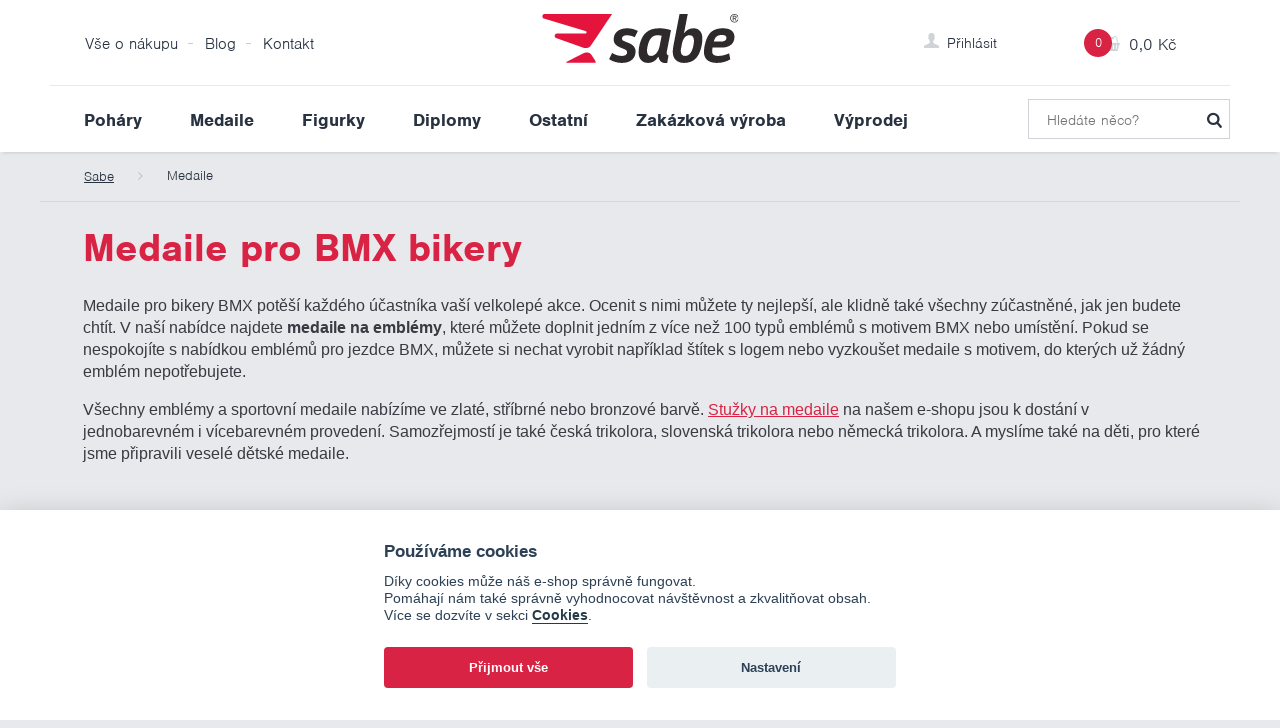

--- FILE ---
content_type: text/html; charset=utf-8
request_url: https://www.sportovnipohary.cz/medaile?sport=bmx
body_size: 19043
content:
 <!DOCTYPE html>
<html class="no-js" lang="cs">
	<head>
		<meta charset="utf-8">
			<style>
				@font-face{font-family:nimbus-sans;src:url(/css/default/fonts/nimbus-sans/nimbus-sans-300.woff2) format("woff2"),url(/css/default/fonts/nimbus-sans/nimbus-sans-300.woff) format("woff"),url(/css/default/fonts/nimbus-sans/nimbus-sans-300.otf) format("opentype");font-weight:300;font-style:normal;font-display:swap;}
				@font-face{font-family:nimbus-sans;src:url(/css/default/fonts/nimbus-sans/nimbus-sans-400.woff2) format("woff2"),url(/css/default/fonts/nimbus-sans/nimbus-sans-400.woff) format("woff"),url(/css/default/fonts/nimbus-sans/nimbus-sans-400.otf) format("opentype");font-weight:400;font-style:normal;font-display:swap;}
				@font-face{font-family:nimbus-sans;src:url(/css/default/fonts/nimbus-sans/nimbus-sans-700.woff2) format("woff2"),url(/css/default/fonts/nimbus-sans/nimbus-sans-700.woff) format("woff"),url(/css/default/fonts/nimbus-sans/nimbus-sans-700.otf) format("opentype");font-weight:700;font-style:normal;font-display:swap;}
				@font-face{font-family:nimbus-sans;src:url(/css/default/fonts/nimbus-sans/nimbus-sans-900.woff2) format("woff2"),url(/css/default/fonts/nimbus-sans/nimbus-sans-900.woff) format("woff"),url(/css/default/fonts/nimbus-sans/nimbus-sans-900.otf) format("opentype");font-weight:900;font-style:normal;font-display:swap;}
				@font-face{font-family:nimbus-sans-condensed;src:url(/css/default/fonts/nimbus-sans/nimbus-sans-condensed-700.woff2) format("woff2"),url(/css/default/fonts/nimbus-sans/nimbus-sans-condensed-700.woff) format("woff"),url(/css/default/fonts/nimbus-sans/nimbus-sans-condensed-700.otf) format("opentype");font-weight:700;font-style:normal;font-display:swap;}
			</style>		<!-- Vložení gtag.js skriptu pro Google Analytics -->
		<script async src="https://www.googletagmanager.com/gtag/js?id=G-ET1928BTDZ"></script>
		<script>
			// Inicializace datové vrstvy
			window.dataLayer = window.dataLayer || [];
			function gtag(){dataLayer.push(arguments);}

			// Nastavení výchozího režimu souhlasu (vše odmítnuto)
			gtag('consent', 'default', {
				'ad_storage': 'denied',
				'ad_user_data': 'denied',
				'ad_personalization': 'denied',
				'analytics_storage': 'denied'
			});
			gtag('js', new Date());

			// Konfigurace Google Analytics
			gtag('config', 'G-ET1928BTDZ');
			// Konfigurace Google Ads
			gtag('config', 'AW-964555388');
		</script>

		
		<title>Medaile pro BMX bikery - Sportovní poháry SABE</title>
		<meta name="description" content="Potěšte výherce a účastníky tematickou medailí! Na Sportovnipohary.cz najdete medaile pro BMX bikery i univerzální medaile na emblémy. Přijďte si vybrat!" />
		<meta name="robots" content="index,follow" />
		<meta name="author" content="HUBERT FREY | www.hubertfrey.cz" />
		<meta name="webmaster" content="Hubert Frey info@hubertfrey.cz" />
		<meta name="copyright" content="SABE, spol. s r.o." />
		<meta name="google-site-verification" content="WpsdUzL9VZEufGtQZmJrPx6BPFWRb2NG23zxtOqR0E4" />
		<meta property="fb:app_id" content="314447032306084">
		<meta name="viewport" content="width=device-width, initial-scale=1.0, user-scalable=yes" />
		<link rel="preconnect" href="https://c.imedia.cz">
		<link rel="preconnect" href="https://connect.facebook.net">
		<link rel="preconnect" href="https://googleads.g.doubleclick.net">
		<link rel="preconnect" href="https://ekr.zdassets.com">
		<link rel="preconnect" href="https://static.zdassets.com">
		<link rel="preconnect" href="https://v2.zopim.com">
		<link rel="preconnect" href="https://www.google.com">
		<link rel="preconnect" href="https://www.googleadservices.com">
		<link rel="preconnect" href="https://www.clarity.ms ">

		<link rel="shortcut icon" href="/favicon.ico?v20251121-3" type="image/x-icon">
		<link rel="icon" href="/favicon.ico?v20251121-3" type="image/x-icon">
		<link rel="search" type="application/opensearchdescription+xml" title="SportovniPohary.cz" href="https://www.sportovnipohary.cz/xml/opensearch.xml" />
		
		<link rel="stylesheet" media="all" type="text/css" href="/css/default/fonts/pohary.min.css?v=v20251121-3" />
		<link rel="stylesheet" media="all" type="text/css" href="/css/default/layout.min.css?v=v20251121-3" />
		<link rel="stylesheet" media="all" type="text/css" href="/css/default/form.min.css?v=v20251121-3" />
		<link rel="stylesheet" media="all" type="text/css" href="/css/default/paging.min.css?v=v20251121-3" />
		<link rel="stylesheet" media="all" type="text/css" href="/views/default/content/panels/css/style.min.css?v=v20251121-3" />
		<link rel="stylesheet" media="all" type="text/css" href="/views/default/content/news/css/style.min.css?v=v20251121-3" />
		<link rel="stylesheet" media="all" type="text/css" href="/views/default/content/search/css/style.min.css?v=v20251121-3" />
		<link rel="stylesheet" media="all" type="text/css" href="/views/default/eshop/categories/css/style.min.css?v=v20251121-3" />
		<link rel="stylesheet" media="all" type="text/css" href="/views/default/eshop/basket/css/style.min.css?v=v20251121-3" />
		<link rel="stylesheet" media="all" type="text/css" href="/views/default/eshop/customer/css/style.min.css?v=v20251121-3" />		<script type="text/javascript" src="/libs/jquery.min.js"></script>

		<script defer src="/susenky/cookieconsent.js?v20251121-3"></script>
		<script defer src="/susenky/cookieconsent-init.min.js?v20251121-3"></script>		<script type="text/javascript">
			(function(c,l,a,r,i,t,y){
				c[a]=c[a]||function(){(c[a].q=c[a].q||[]).push(arguments)};
				t=l.createElement(r);t.async=1;t.src="https://www.clarity.ms/tag/"+i;
				y=l.getElementsByTagName(r)[0];y.parentNode.insertBefore(t,y);
			})(window, document, "clarity", "script", "pihv5bsd6m");
		</script>
		<!--script async src="https://www.clarity.ms/tag/pihv5bsd6m"></script-->
	</head>
	<body  id="eshop" data-skin="default" data-lang="cs">		
				<div class="main">

	<div id="fb-root"></div>		<!-- HEADER -->
		<div class="container header">
			<div class="content header__content">

	<a class="header__logo" href="https://www.sportovnipohary.cz" title="Potěšte výherce a účastníky tematickou medailí! Na Sportovnipohary.cz najdete medaile pro BMX bikery i univerzální medaile na emblémy. Přijďte si vybrat!">
		<svg xmlns="http://www.w3.org/2000/svg" height="49.133" width="195.587" viewbox="0 0 195 49"><path d="M79.28 48.93c-5.06 0-10.05-1.73-12.753-3.881l2.98-6.1c2.772 1.805 6.168 2.981 9.565 2.981 4.09 0 5.405-1.872 5.405-3.672 0-1.388-.97-2.357-3.118-3.257l-3.605-1.458c-4.227-1.73-6.653-4.157-6.653-8.109 0-7.067 5.407-11.157 13.445-11.157 3.881 0 7.833 1.039 10.605 2.702l-3.05 6.308c-1.871-1.039-4.99-2.01-7.762-2.01-3.674 0-4.99 1.663-4.99 3.327 0 1.317.9 2.08 2.564 2.702l3.812 1.525c4.782 1.942 7.138 4.644 7.138 8.734 0 6.237-4.365 11.365-13.583 11.365M147.033 39.645c2.704-3.121 3.95-9.358 3.95-13.102 0-3.603-1.594-5.336-4.435-5.336-4.019 0-6.584 3.743-7.416 8.108l-.97 4.923c-1.04 5.266.692 7.692 4.159 7.692 2.01 0 3.464-.83 4.712-2.285zm5.197 5.404c-2.633 2.426-6.098 3.88-11.158 3.88-6.446 0-11.158-3.672-11.158-10.81 0-1.663.277-4.506.832-7.486l5.891-30.634h8.179l-3.12 16.288c-.139.83-.762 2.494-.762 2.494l.347.208c2.287-2.84 5.13-4.712 9.287-4.712 5.129 0 8.8 3.535 8.8 10.048 0 6.24-1.868 15.804-7.138 20.724M116.83 32.088c-1.04 5.268-4.366 9.842-8.525 9.842-2.633 0-4.02-1.525-4.02-5.128 0-4.574 1.941-10.464 4.09-12.823 1.802-2.01 3.88-2.702 6.515-2.702 2.147 0 3.95.484 3.95.484zm8.212 12.823.647-3.36-.196-.105c-1.524-.763-1.94-1.664-1.455-4.09l4.088-21.14s-4.92-1.939-11.712-1.939c-5.545 0-10.05 1.318-13.445 4.574-4.576 4.365-7.07 12.823-7.07 19.614 0 6.584 3.674 10.465 9.356 10.465 4.922 0 7.901-2.564 10.119-6.1h.347c.589 2.88 1.99 6.819 8.706 6.247a56.384 56.384 0 0 1 .615-4.166M170.722 27.585h7.002c3.533 0 5.613-1.247 5.613-3.744 0-1.94-1.247-2.842-4.644-2.842-2.219 0-4.159.554-5.405 1.663-1.11.9-1.942 2.705-2.566 4.923zm-1.246 6.028c-.14.834-.347 2.218-.347 3.535 0 3.257 1.732 4.782 6.168 4.782 3.812 0 7.348-1.109 10.743-2.564l1.109 6.029c-2.841 1.734-7.624 3.535-13.239 3.535-8.248 0-12.96-3.74-12.96-10.951 0-5.058 1.87-13.583 5.544-18.295 2.635-3.397 7.208-5.407 13.378-5.407 8.038 0 11.436 3.603 11.436 8.663 0 6.516-4.507 10.673-13.17 10.673h-8.662M190.432 3.97h.808c.68 0 1.308-.035 1.308-.82 0-.66-.57-.762-1.092-.762h-1.024zm-.774-2.208h1.923c1.183 0 1.74.467 1.74 1.422 0 .9-.57 1.274-1.308 1.354l1.421 2.196h-.83l-1.354-2.139h-.818v2.139h-.774zm1.662 6.12c1.966 0 3.492-1.57 3.492-3.651 0-2.036-1.526-3.606-3.492-3.606-2.003 0-3.516 1.57-3.516 3.606 0 2.082 1.513 3.652 3.516 3.652zm0-7.883c2.32 0 4.265 1.831 4.265 4.232a4.241 4.241 0 0 1-4.265 4.278c-2.334 0-4.29-1.832-4.29-4.278 0-2.4 1.956-4.232 4.29-4.232" fill="#2e2a2b"/><path d="M44.904 33.943c1.482-.28 2.75-1.24 3.585-2.497L69.493 0H2.314c-2.66 0-3.216 3.755-.67 4.525l41.558 12.567c1.386.42 1.084 2.464-.365 2.464H14.65c-2.593 0-3.221 3.614-.78 4.49l27.235 9.758a8.517 8.517 0 0 0 3.799.14M53.103 48.842a3.646 3.646 0 0 0-.586-2.545l-3.576-5.373c-.886-1.332-2.298-2.3-3.895-2.417a8.346 8.346 0 0 0-3.758.594l-16.352 8.373a2.294 2.294 0 0 0-1.285 1.368h29.452" fill="#e5143c"/></svg>
		<!--img src="/files/images/logo/logo-sabe.svg" alt="Poháry SABE - sportovní poháry, medaile a diplomy"  width="196" height="49" /-->
	</a>
	<script type="application/ld+json">{"@context":"http://schema.org","@type":"Organization","url":"https://www.sportovnipohary.cz","logo":"https://www.sportovnipohary.cz/files/images/logo/logo-sabe-224x224.png"}</script>				<a class="navigation__switch mobile_menu__toggler" href="#"></a>
				<a class="customer__switch" href="#" data-target=".customer__signin_container"></a>
				<a class="search__switch" href="#"></a>

	<div class="block__favorites">
	</div> <!--// .block__favorites -->
	<div class="block__basket">
	<a class="basket__show_link sidebox__open" href="https://www.sportovnipohary.cz/kosik" title="Zobrazit obsah košíku" data-href="/views/default/eshop/basket/ajax/basket-sidebox.php" data-close="zavřít panel s obsahem košíku">
		<span class="basket__accessible_name">Obsah košíku</span>
		<span class="basket__amount">0</span> <span class="basket__total">0,0 Kč</span>
	</a>
	<div class="cleaner"></div>	
	</div> <!--// .block__basket -->				<div class="group group__line header__group">
					<div class="header__group_content">

	<div class="customer__block customer__signin">
		<a class="customer__login_link" href="javascript:void(0);" rel="dialogbox" data-url="/views/default/eshop/customer/ajax/sign-in.php"><span>Přihlásit</span></a>
		<div class="customer__signin_container">
		</div> <!--// .customer__signin_container -->
	</div> <!--// .customer__login -->
<!-- HEADER NAVIGATION --><div class="navigation header__navigation clearfix"><ul class="main_menu clearfix"><li class="first expand how_to_buy"><a class="expand" href="https://www.sportovnipohary.cz/vse-o-nakupu" target="_self" title="Zobrazit informace o nákupu v e-shopu"><span>Vše o nákupu</span></a>    <div class="wrap level2"><ul><li class="first zpusoby_dopravy"><a href="https://www.sportovnipohary.cz/doprava-a-platba" target="_self" title="Zobrazit informace o možnostech dopravy a platby">Doprava a platba</a>    </li><li class="expand terms_conditions"><a class="expand" href="https://www.sportovnipohary.cz/obchodni-podminky" target="_self" title="Zobrazit obchodní podmínky e-shopu">Obchodní podmínky</a></li></ul></div> <!--// .wrap.level2 -->    </li><li class="articles"><a href="https://www.sportovnipohary.cz/blog" target="_self" title="Zobrazit články se sportovní tematikou"><span>Blog</span></a>    </li><li class="contact"><a href="https://www.sportovnipohary.cz/kontakt" target="_self" title="Zobrazit kontaktní informace eshopu"><span>Kontakt</span></a>    </li></ul></div><!--// HEADER NAVIGATION -->
						<div class="navigation category__navigation category__header_navigation mobileready">

<!-- ESHOP CATEGORY MENU --><ul class="clearfix"><li class="first has_children pohary"><a class="has_children" href="https://www.sportovnipohary.cz/pohary" target="_self">Poháry</a><div class="wrap wrap_2 clearfix"><div class="wrap__inside clearfix"><span class="mobileback"></span><ul><li class="mobiletitle"><a href="https://www.sportovnipohary.cz/pohary" target="_self">Poháry</a></li><li class="pohary_trofix"><a href="https://www.sportovnipohary.cz/pohary/pohary-trofix" target="_self">Poháry TROFIX</a></li><li class="pohary_ekonom"><a href="https://www.sportovnipohary.cz/pohary/pohary-ekonom" target="_self">Poháry EKONOM</a></li><li class="pohary_standard"><a href="https://www.sportovnipohary.cz/pohary/pohary-standard" target="_self">Poháry STANDARD</a></li><li class="pohary_design"><a href="https://www.sportovnipohary.cz/pohary/pohary-design" target="_self">Poháry DESIGN</a></li><li class="sloupove_pohary"><a href="https://www.sportovnipohary.cz/pohary/sloupove-pohary" target="_self">SLOUPOVÉ poháry</a></li><li class="pohary_exkluziv"><a href="https://www.sportovnipohary.cz/pohary/pohary-exkluziv" target="_self">Poháry EXKLUZIV</a></li></ul><ul class="accessories"><li class="has_children prislusenstvi"><a class="has_children" href="https://www.sportovnipohary.cz/pohary/prislusenstvi" target="_self">Příslušenství</a><div class="wrap wrap_3 clearfix"><div class="wrap__inside clearfix"><span class="mobileback"></span><ul><li class="stitky"><a href="https://www.sportovnipohary.cz/pohary/prislusenstvi/stitky" target="_self">Štítky</a></li><li class="emblemy"><a href="https://www.sportovnipohary.cz/pohary/prislusenstvi/emblemy" target="_self">Emblémy</a></li><li class="poklice"><a href="https://www.sportovnipohary.cz/pohary/prislusenstvi/poklice" target="_self">Poklice</a></li><li class="figurky"><a href="https://www.sportovnipohary.cz/pohary/prislusenstvi/figurky" target="_self">Figurky</a></li></ul></div> <!--// .wrap__inside --></div> <!-- .wrap_3 --></li></ul><ul class="editions"><li class="has_children edice"><a class="has_children" href="https://www.sportovnipohary.cz/pohary/edice" target="_self">Edice</a><div class="wrap wrap_3 clearfix"><div class="wrap__inside clearfix"><span class="mobileback"></span><ul><li class="pohary_hasici"><a href="https://www.sportovnipohary.cz/pohary/edice/pohary-hasici" target="_self">Poháry HASIČI</a></li><li class="pohary_fotbal"><a href="https://www.sportovnipohary.cz/pohary/edice/pohary-fotbal" target="_self">Poháry FOTBAL</a></li><li class="pohary_pro_deti"><a href="https://www.sportovnipohary.cz/pohary/edice/pohary-pro-deti" target="_self">Poháry pro DĚTI</a></li><li class="putovni_pohary"><a href="https://www.sportovnipohary.cz/pohary/edice/putovni-pohary" target="_self">PUTOVNÍ poháry</a></li></ul></div> <!--// .wrap__inside --></div> <!-- .wrap_3 --></li></ul></div> <!--// .wrap__inside --></div> <!-- .wrap_2 --></li><li class="has_children medaile"><a class="has_children" href="https://www.sportovnipohary.cz/medaile" target="_self">Medaile</a><div class="wrap wrap_2 clearfix"><div class="wrap__inside clearfix"><span class="mobileback"></span><ul><li class="mobiletitle"><a href="https://www.sportovnipohary.cz/medaile" target="_self">Medaile</a></li><li class="medaile_pro_deti"><a href="https://www.sportovnipohary.cz/medaile/medaile-pro-deti" target="_self">Medaile PRO DĚTI</a></li><li class="medaile_hasici"><a href="https://www.sportovnipohary.cz/medaile/medaile-hasici" target="_self">Medaile HASIČI</a></li><li class="medaile_fotbal"><a href="https://www.sportovnipohary.cz/medaile/medaile-fotbal" target="_self">Medaile FOTBAL</a></li><li class="drevene_medaile"><a href="https://www.sportovnipohary.cz/medaile/drevene-medaile" target="_self">Dřevěné medaile</a></li><li class="medaile"><a href="https://www.sportovnipohary.cz/medaile/medaile" target="_self">Medaile</a></li></ul><ul class="accessories"><li class="has_children prislusenstvi"><a class="has_children" href="https://www.sportovnipohary.cz/medaile/prislusenstvi" target="_self">Příslušenství</a><div class="wrap wrap_3 clearfix"><div class="wrap__inside clearfix"><span class="mobileback"></span><ul><li class="stuzky"><a href="https://www.sportovnipohary.cz/medaile/prislusenstvi/stuzky" target="_self">Stužky</a></li><li class="emblemy"><a href="https://www.sportovnipohary.cz/medaile/prislusenstvi/emblemy" target="_self">Emblémy</a></li><li class="stitky"><a href="https://www.sportovnipohary.cz/medaile/prislusenstvi/stitky" target="_self">Štítky</a></li><li class="etue"><a href="https://www.sportovnipohary.cz/medaile/prislusenstvi/etue" target="_self">Etue</a></li></ul></div> <!--// .wrap__inside --></div> <!-- .wrap_3 --></li></ul></div> <!--// .wrap__inside --></div> <!-- .wrap_2 --></li><li class="has_children figurky"><a class="has_children" href="https://www.sportovnipohary.cz/figurky" target="_self">Figurky</a><div class="wrap wrap_2 clearfix"><div class="wrap__inside clearfix"><span class="mobileback"></span><ul><li class="mobiletitle"><a href="https://www.sportovnipohary.cz/figurky" target="_self">Figurky</a></li><li class="figurky"><a href="https://www.sportovnipohary.cz/figurky/figurky" target="_self">Figurky</a></li></ul><ul class="accessories"><li class="has_children prislusenstvi"><a class="has_children" href="https://www.sportovnipohary.cz/figurky/prislusenstvi" target="_self">Příslušenství</a><div class="wrap wrap_3 clearfix"><div class="wrap__inside clearfix"><span class="mobileback"></span><ul><li class="stojanky"><a href="https://www.sportovnipohary.cz/figurky/prislusenstvi/stojanky" target="_self">Stojánky</a></li><li class="stitky"><a href="https://www.sportovnipohary.cz/figurky/prislusenstvi/stitky" target="_self">Štítky</a></li><li class="emblemy"><a href="https://www.sportovnipohary.cz/figurky/prislusenstvi/emblemy" target="_self">Emblémy</a></li></ul></div> <!--// .wrap__inside --></div> <!-- .wrap_3 --></li></ul></div> <!--// .wrap__inside --></div> <!-- .wrap_2 --></li><li class="diplomy"><a href="https://www.sportovnipohary.cz/diplomy" target="_self">Diplomy</a></li><li class="has_children ostatni"><a class="has_children" href="https://www.sportovnipohary.cz/ostatni" target="_self">Ostatní</a><div class="wrap wrap_2 clearfix"><div class="wrap__inside clearfix"><span class="mobileback"></span><ul><li class="mobiletitle"><a href="https://www.sportovnipohary.cz/ostatni" target="_self">Ostatní</a></li><li class="plakety"><a href="https://www.sportovnipohary.cz/ostatni/plakety" target="_self">Plakety</a></li><li class="talire"><a href="https://www.sportovnipohary.cz/ostatni/talire" target="_self">Talíře</a></li><li class="trofeje"><a href="https://www.sportovnipohary.cz/ostatni/trofeje" target="_self">Trofeje</a></li><li class="ucastnicke_ceny"><a href="https://www.sportovnipohary.cz/ostatni/ucastnicke-ceny" target="_self">Účastnické ceny</a></li><li class="vence"><a href="https://www.sportovnipohary.cz/ostatni/vence" target="_self">Věnce</a></li></ul><ul class="accessories"><li class="has_children kokardy"><a class="has_children" href="https://www.sportovnipohary.cz/ostatni/kokardy" target="_self">Kokardy</a><div class="wrap wrap_3 clearfix"><div class="wrap__inside clearfix"><span class="mobileback"></span><ul><li class="kokardy_skladem"><a href="https://www.sportovnipohary.cz/ostatni/kokardy/kokardy-skladem" target="_self">Kokardy skladem</a></li><li class="kokardy_na_zakazku"><a href="https://www.sportovnipohary.cz/ostatni/kokardy/kokardy-na-zakazku" target="_self">Kokardy na zakázku</a></li><li class="kokardy_pro_deti"><a href="https://www.sportovnipohary.cz/ostatni/kokardy/kokardy-pro-deti" target="_self">Kokardy pro děti</a></li></ul></div> <!--// .wrap__inside --></div> <!-- .wrap_3 --></li></ul><ul class="accessories"><li class="has_children prislusenstvi"><a class="has_children" href="https://www.sportovnipohary.cz/ostatni/prislusenstvi" target="_self">Příslušenství</a><div class="wrap wrap_3 clearfix"><div class="wrap__inside clearfix"><span class="mobileback"></span><ul><li class="stitky"><a href="https://www.sportovnipohary.cz/ostatni/prislusenstvi/stitky" target="_self">Štítky</a></li><li class="emblemy"><a href="https://www.sportovnipohary.cz/ostatni/prislusenstvi/emblemy" target="_self">Emblémy</a></li></ul></div> <!--// .wrap__inside --></div> <!-- .wrap_3 --></li></ul></div> <!--// .wrap__inside --></div> <!-- .wrap_2 --></li><li class="has_children zakazkova_vyroba"><a class="has_children" href="https://www.sportovnipohary.cz/zakazkova-vyroba" target="_self">Zakázková výroba</a><div class="wrap wrap_2 clearfix"><div class="wrap__inside clearfix"><span class="mobileback"></span><ul><li class="mobiletitle"><a href="https://www.sportovnipohary.cz/zakazkova-vyroba" target="_self">Zakázková výroba</a></li><li class="bannery"><a href="https://www.sportovnipohary.cz/zakazkova-vyroba/bannery" target="_self">Bannery</a></li><li class="butony"><a href="https://www.sportovnipohary.cz/zakazkova-vyroba/butony" target="_self">Butony</a></li><li class="klicenky"><a href="https://www.sportovnipohary.cz/zakazkova-vyroba/klicenky" target="_self">Klíčenky</a></li><li class="odznacky"><a href="https://www.sportovnipohary.cz/zakazkova-vyroba/odznacky" target="_self">Odznáčky</a></li><li class="vlajecky"><a href="https://www.sportovnipohary.cz/zakazkova-vyroba/vlajecky" target="_self">Vlaječky</a></li><li class="sublimace"><a href="https://www.sportovnipohary.cz/zakazkova-vyroba/sublimace" target="_self">Sublimace</a></li></ul></div> <!--// .wrap__inside --></div> <!-- .wrap_2 --></li><li class="has_children vyprodej"><a class="has_children" href="https://www.sportovnipohary.cz/vyprodej" target="_self">Výprodej</a><div class="wrap wrap_2 clearfix"><div class="wrap__inside clearfix"><span class="mobileback"></span><ul><li class="mobiletitle"><a href="https://www.sportovnipohary.cz/vyprodej" target="_self">Výprodej</a></li><li class="figurky"><a href="https://www.sportovnipohary.cz/vyprodej/figurky" target="_self">Figurky</a></li></ul></div> <!--// .wrap__inside --></div> <!-- .wrap_2 --></li></ul><!--// ESHOP CATEGORY MENU -->
						</div> <!--// .category_navigation -->

	<form class="search__form" action="https://www.sportovnipohary.cz/vyhledavani"  method="get" role="search" aria-label="Nabídka trofejí">
		<input type="search" id="search_query" name="q" value="" placeholder="Hledáte něco?" class="textbox" />
		<button type="submit" id="submit_search_form" class="button">Vyhledat</button>
		<div class="cleaner"></div>
	</form> <!--// .search__form -->						<div class="cleaner"></div>
					</div> <!--// .header__group_content -->
				</div> <!--// .group -->
				<div class="cleaner"></div>
			</div> <!--// .header__content -->
			<div class="cleaner"></div>
		</div> <!--// container.header -->

		<!-- BREADCRUMBS NAVIGATION -->
		<div class="container breadcrumbs">
			<div class="content breadcrumbs__content">
				<ol class="navigation breadcrumbs__navigation clearfix">
				<li class="breadcrumbs__item"><a href="https://www.sportovnipohary.cz" title=""><span>Sabe</span></a></li>
				<li class="breadcrumbs__item"><span>Medaile</span></li>
				</ol> <!--// .breadcrumbs__navigation -->
				<div class="cleaner"></div>
			</div> <!--// .breadcrumbs__content -->
		</div> <!--// .breadcrumbs -->
				<script type="application/ld+json">
				{"@context":"http:\/\/schema.org","@type":"BreadcrumbList","itemListElement":[{"@type":"ListItem","position":1,"item":{"@id":"https:\/\/www.sportovnipohary.cz","name":"Sabe"}},{"@type":"ListItem","position":2,"item":{"@id":"https:\/\/www.sportovnipohary.cz\/medaile","name":"Medaile"}}]}
				</script>
	<div class="container category">
		<div class="content category__content clearfix">
			<h1 class="category__title">Medaile pro BMX bikery</h1><!--a class="category__description_toggle" href="#" title="Kliknutím zobrazíte popis kategorie Medaile pro BMX bikery" data-label="Popis kategorie Medaile pro BMX bikery"><i class="icon icon__toggle_arrow"></i>Popis kategorie</a-->
			<!--div class="category__description collapsible" data-toggler=".category__description_toggle"-->
			<div class="category__description expanded"><p>Medaile pro bikery BMX potěší každého účastníka vaší velkolepé akce. Ocenit s nimi můžete ty nejlepší, ale klidně také všechny zúčastněné, jak jen budete chtít. V naší nabídce najdete <strong>medaile na emblémy</strong>, které můžete doplnit jedním z více než 100 typů emblémů s motivem BMX nebo umístění. Pokud se nespokojíte s nabídkou emblémů pro jezdce BMX, můžete si nechat vyrobit například štítek s logem nebo vyzkoušet medaile s motivem, do kterých už žádný emblém nepotřebujete.</p><p>Všechny emblémy a sportovní medaile nabízíme ve zlaté, stříbrné nebo bronzové barvě.  <a href="https://www.sportovnipohary.cz/medaile/prislusenstvi/stuzky" target="_blank">Stužky na medaile</a> na našem e-shopu jsou k dostání v jednobarevném i vícebarevném provedení. Samozřejmostí je také česká trikolora, slovenská trikolora nebo německá trikolora. A myslíme také na děti, pro které jsme připravili veselé dětské medaile.</p>
			</div> <!--// .category__description -->		
		<ul class="category__guidepost">
			<li class="category__guidepost_item">
				<!--a class="category_image" href="https://www.sportovnipohary.cz/medaile/medaile-pro-deti" title="Medaile PRO DĚTI">
					<img src="" alt="Medaile PRO DĚTI" />
				</a-->
				<a href="https://www.sportovnipohary.cz/medaile/medaile-pro-deti"><span>Medaile PRO DĚTI</span></a>
			</li>
			<li class="category__guidepost_item">
				<!--a class="category_image" href="https://www.sportovnipohary.cz/medaile/medaile-hasici" title="Medaile HASIČI">
					<img src="" alt="Medaile HASIČI" />
				</a-->
				<a href="https://www.sportovnipohary.cz/medaile/medaile-hasici"><span>Medaile HASIČI</span></a>
			</li>
			<li class="category__guidepost_item">
				<!--a class="category_image" href="https://www.sportovnipohary.cz/medaile/medaile-fotbal" title="Medaile FOTBAL">
					<img src="" alt="Medaile FOTBAL" />
				</a-->
				<a href="https://www.sportovnipohary.cz/medaile/medaile-fotbal"><span>Medaile FOTBAL</span></a>
			</li>
			<li class="category__guidepost_item">
				<!--a class="category_image" href="https://www.sportovnipohary.cz/medaile/drevene-medaile" title="Dřevěné medaile">
					<img src="" alt="Dřevěné medaile" />
				</a-->
				<a href="https://www.sportovnipohary.cz/medaile/drevene-medaile"><span>Dřevěné medaile</span></a>
			</li>
			<li class="category__guidepost_item">
				<!--a class="category_image" href="https://www.sportovnipohary.cz/medaile/medaile" title="Medaile">
					<img src="" alt="Medaile" />
				</a-->
				<a href="https://www.sportovnipohary.cz/medaile/medaile"><span>Medaile</span></a>
			</li>
			<li class="category__guidepost_item">
				<!--a class="category_image" href="https://www.sportovnipohary.cz/medaile/prislusenstvi" title="Příslušenství">
					<img src="" alt="Příslušenství" />
				</a-->
				<a href="https://www.sportovnipohary.cz/medaile/prislusenstvi"><span>Příslušenství</span></a>
			</li>
		</ul> <!--// .category__guidepost -->
			<div class="category__items clearfix">
				<div class="category__filters">
					<form class="category__filters_form" name="category_filters_form" method="post" data-submit="false">
						<input type="hidden" name="filter[id_category]" value="1486">
						<input type="hidden" class="filter_qsa" name="filter[qsa]" value="sport=bmx">
						<input type="hidden" name="blankfire" value="1">
						<a class="filters__toggle" href="" title="Kliknutím upřesníte výběr produktů"><i class="icon icon__toggle_arrow"></i> Upřesnit výběr</a>
						<div class="cleaner"></div>
						<div class="filters__additional clearfix">
							<div class="filters__content">
						<div class="filter__activity filter__activity--sport">
							<label for="filter_activity">Sport:</label>
							<div class="dropdown column column_8">
								<ul class="dropdown__list">
									<li><a tabindex="-1" href="https://www.sportovnipohary.cz/medaile" data-feature="sport" data-value="0">Vše</a></li><li><a tabindex="-1" href="?sport=atletika" data-feature="sport" data-value="311">Atletika</a></li><li><a tabindex="-1" href="?sport=badminton" data-feature="sport" data-value="320">Badminton</a></li><li><a tabindex="-1" href="?sport=baseball" data-feature="sport" data-value="1008">Baseball</a></li><li><a tabindex="-1" href="?sport=basketbal" data-feature="sport" data-value="331">Basketbal</a></li><li><a tabindex="-1" href="?sport=beach-volejbal" data-feature="sport" data-value="1005">Beach volejbal</a></li><li class="dropdown--selected"><a tabindex="-1" href="?sport=bmx" data-feature="sport" data-value="1119">BMX</a></li><li><a tabindex="-1" href="?sport=bojove-sporty-a-umeni" data-feature="sport" data-value="695">Bojové sporty a umění</a></li><li><a tabindex="-1" href="?sport=bowling" data-feature="sport" data-value="322">Bowling</a></li><li><a tabindex="-1" href="?sport=box" data-feature="sport" data-value="805">Box</a></li><li><a tabindex="-1" href="?sport=chovatelstvi" data-feature="sport" data-value="336">Chovatelství</a></li><li><a tabindex="-1" href="?sport=curling" data-feature="sport" data-value="1071">Curling</a></li><li><a tabindex="-1" href="?sport=cyklistika" data-feature="sport" data-value="811">Cyklistika</a></li><li><a tabindex="-1" href="?sport=florbal" data-feature="sport" data-value="326">Florbal</a></li><li><a tabindex="-1" href="?sport=fotbal" data-feature="sport" data-value="122">Fotbal</a></li><li><a tabindex="-1" href="?sport=golf" data-feature="sport" data-value="314">Golf</a></li><li><a tabindex="-1" href="?sport=gymnastika" data-feature="sport" data-value="347">Gymnastika</a></li><li><a tabindex="-1" href="?sport=hasici" data-feature="sport" data-value="68">Hasiči</a></li><li><a tabindex="-1" href="?sport=hazena" data-feature="sport" data-value="1069">Házená</a></li><li><a tabindex="-1" href="?sport=hokej" data-feature="sport" data-value="334">Hokej</a></li><li><a tabindex="-1" href="?sport=hokejbal" data-feature="sport" data-value="1004">Hokejbal</a></li><li><a tabindex="-1" href="?sport=hudba" data-feature="sport" data-value="1064">Hudba</a></li><li><a tabindex="-1" href="?sport=inline-brusle" data-feature="sport" data-value="1060">Inline brusle</a></li><li><a tabindex="-1" href="?sport=jezdectvi" data-feature="sport" data-value="340">Jezdectví</a></li><li><a tabindex="-1" href="?sport=karate" data-feature="sport" data-value="330">Karate</a></li><li><a tabindex="-1" href="?sport=karty" data-feature="sport" data-value="319">Karty</a></li><li><a tabindex="-1" href="?sport=kone" data-feature="sport" data-value="808">Koně</a></li><li><a tabindex="-1" href="?sport=krasobrusleni" data-feature="sport" data-value="1109">Krasobruslení</a></li><li><a tabindex="-1" href="?sport=kulecnik" data-feature="sport" data-value="806">Kulečník</a></li><li><a tabindex="-1" href="?sport=kulinarstvi" data-feature="sport" data-value="813">Kulinářství</a></li><li><a tabindex="-1" href="?sport=kulturistika" data-feature="sport" data-value="1067">Kulturistika</a></li><li><a tabindex="-1" href="?sport=kuzelky" data-feature="sport" data-value="816">Kuželky</a></li><li><a tabindex="-1" href="?sport=kynologie" data-feature="sport" data-value="697">Kynologie</a></li><li><a tabindex="-1" href="?sport=ledni-hokej" data-feature="sport" data-value="807">Lední hokej</a></li><li><a tabindex="-1" href="?sport=lukostrelba" data-feature="sport" data-value="1105">Lukostřelba</a></li><li><a tabindex="-1" href="?sport=lyzovani" data-feature="sport" data-value="696">Lyžování</a></li><li><a tabindex="-1" href="?sport=mazoretky" data-feature="sport" data-value="1063">Mažoretky</a></li><li><a tabindex="-1" href="?sport=miss" data-feature="sport" data-value="1111">Miss</a></li><li><a tabindex="-1" href="?sport=motorismus" data-feature="sport" data-value="333">Motorismus</a></li><li><a tabindex="-1" href="?sport=motosport" data-feature="sport" data-value="809">Motosport</a></li><li><a tabindex="-1" href="?sport=myslivost" data-feature="sport" data-value="817">Myslivost</a></li><li><a tabindex="-1" href="?sport=ostatni" data-feature="sport" data-value="342">Ostatní</a></li><li><a tabindex="-1" href="?sport=petanque" data-feature="sport" data-value="1070">Pétanque</a></li><li><a tabindex="-1" href="?sport=plavani" data-feature="sport" data-value="694">Plavání</a></li><li><a tabindex="-1" href="?sport=pozemni-hokej" data-feature="sport" data-value="1061">Pozemní hokej</a></li><li><a tabindex="-1" href="?sport=rozhodci" data-feature="sport" data-value="1066">Rozhodčí</a></li><li><a tabindex="-1" href="?sport=rugby" data-feature="sport" data-value="1058">Rugby</a></li><li><a tabindex="-1" href="?sport=rybareni" data-feature="sport" data-value="692">Rybaření</a></li><li><a tabindex="-1" href="?sport=sach" data-feature="sport" data-value="815">Šach</a></li><li><a tabindex="-1" href="?sport=sachy" data-feature="sport" data-value="1010">Šachy</a></li><li><a tabindex="-1" href="?sport=sipky" data-feature="sport" data-value="323">Šipky</a></li><li><a tabindex="-1" href="?sport=skoky-do-vody" data-feature="sport" data-value="1110">Skoky do vody</a></li><li><a tabindex="-1" href="?sport=skutr" data-feature="sport" data-value="1108">Skútr</a></li><li><a tabindex="-1" href="?sport=snowboard" data-feature="sport" data-value="1106">Snowboard</a></li><li><a tabindex="-1" href="?sport=snowboarding" data-feature="sport" data-value="1006">Snowboarding</a></li><li><a tabindex="-1" href="?sport=softball" data-feature="sport" data-value="1059">Softball</a></li><li><a tabindex="-1" href="?sport=squash" data-feature="sport" data-value="1065">Squash</a></li><li><a tabindex="-1" href="?sport=stolni-fotbal" data-feature="sport" data-value="1009">Stolní fotbal</a></li><li><a tabindex="-1" href="?sport=stolni-hry" data-feature="sport" data-value="1062">Stolní hry</a></li><li><a tabindex="-1" href="?sport=stolni-tenis" data-feature="sport" data-value="321">Stolní tenis</a></li><li><a tabindex="-1" href="?sport=strelba" data-feature="sport" data-value="814">Střelba</a></li><li><a tabindex="-1" href="?sport=strelectvi" data-feature="sport" data-value="1007">Střelectví</a></li><li><a tabindex="-1" href="?sport=tanec" data-feature="sport" data-value="343">Tanec</a></li><li><a tabindex="-1" href="?sport=tenis" data-feature="sport" data-value="316">Tenis</a></li><li><a tabindex="-1" href="?sport=videohry" data-feature="sport" data-value="819">Videohry</a></li><li><a tabindex="-1" href="?sport=vodni-sporty" data-feature="sport" data-value="324">Vodní sporty</a></li><li><a tabindex="-1" href="?sport=volejbal" data-feature="sport" data-value="328">Volejbal</a></li><li><a tabindex="-1" href="?sport=vzpirani" data-feature="sport" data-value="1068">Vzpírání</a></li><li><a tabindex="-1" href="?sport=zimni-sporty" data-feature="sport" data-value="344">Zimní sporty</a></li>
								</ul> <!--// .dropdown__list -->
								<span class="dropdown__current">BMX</span><i class="icon"></i>
								<input type="hidden" name="filter[features][11][]" value="1119">
							</div> <!--// .dropdown -->
							<div class="cleaner"></div>
						</div> <!--// .filter__activity -->
								<div class="filter__supply">
									<label for="filter__supply"><input type="checkbox" id="filter__supply" name="filter[on_stock]" value="1" class="checkbox"> Pouze skladem</label>
								</div>
								<div class="filter__price" data-decimals="false" data-range_min="12" data-range_max="335" data-filter_min="12" data-filter_max="335" data-currency="Kč">
									<input type="hidden" class="filter__min" name="filter[price][min]" value="12.000054">
									<input type="hidden" class="filter__max" name="filter[price][max]" value="334.999995">
									<span class="filter__price_min label_min">12 Kč</span>
									<div class="filter__price_slider ui-slider"></div>
									<span class="filter__price_max label_max">335 Kč</span>
								</div> <!--// .filter__price -->
								<div class="cleaner"></div>
							</div> <!--// .filters__content -->
							<div class="cleaner"></div>
							<div class="filters__additional_inside clearfix">
								<div class="accordion expanded clearfix" data-toggler=".accordion__title" data-target=".accordion__content">
									<div class="accordion__title">Sport</div>
									<div class="accordion__content clearfix">
										<ul class="four_column clearfix">
											<li><a tabindex="-1" href="" data-feature="sport" data-value="0">Vše</a></li>
											<li><a tabindex="-1" href="?sport=atletika" data-feature="sport" data-value="311">Atletika</a></li>
											<li><a tabindex="-1" href="?sport=badminton" data-feature="sport" data-value="320">Badminton</a></li>
											<li><a tabindex="-1" href="?sport=baseball" data-feature="sport" data-value="1008">Baseball</a></li>
											<li><a tabindex="-1" href="?sport=basketbal" data-feature="sport" data-value="331">Basketbal</a></li>
											<li><a tabindex="-1" href="?sport=beach-volejbal" data-feature="sport" data-value="1005">Beach volejbal</a></li>
											<li class="dropdown--selected"><a tabindex="-1" href="?sport=bmx" data-feature="sport" data-value="1119">BMX</a></li>
											<li><a tabindex="-1" href="?sport=bojove-sporty-a-umeni" data-feature="sport" data-value="695">Bojové sporty a umění</a></li>
											<li><a tabindex="-1" href="?sport=bowling" data-feature="sport" data-value="322">Bowling</a></li>
											<li><a tabindex="-1" href="?sport=box" data-feature="sport" data-value="805">Box</a></li>
											<li><a tabindex="-1" href="?sport=chovatelstvi" data-feature="sport" data-value="336">Chovatelství</a></li>
											<li><a tabindex="-1" href="?sport=curling" data-feature="sport" data-value="1071">Curling</a></li>
											<li><a tabindex="-1" href="?sport=cyklistika" data-feature="sport" data-value="811">Cyklistika</a></li>
											<li><a tabindex="-1" href="?sport=florbal" data-feature="sport" data-value="326">Florbal</a></li>
											<li><a tabindex="-1" href="?sport=fotbal" data-feature="sport" data-value="122">Fotbal</a></li>
											<li><a tabindex="-1" href="?sport=golf" data-feature="sport" data-value="314">Golf</a></li>
											<li><a tabindex="-1" href="?sport=gymnastika" data-feature="sport" data-value="347">Gymnastika</a></li>
											<li><a tabindex="-1" href="?sport=hasici" data-feature="sport" data-value="68">Hasiči</a></li>
											<li><a tabindex="-1" href="?sport=hazena" data-feature="sport" data-value="1069">Házená</a></li>
											<li><a tabindex="-1" href="?sport=hokej" data-feature="sport" data-value="334">Hokej</a></li>
											<li><a tabindex="-1" href="?sport=hokejbal" data-feature="sport" data-value="1004">Hokejbal</a></li>
											<li><a tabindex="-1" href="?sport=hudba" data-feature="sport" data-value="1064">Hudba</a></li>
											<li><a tabindex="-1" href="?sport=inline-brusle" data-feature="sport" data-value="1060">Inline brusle</a></li>
											<li><a tabindex="-1" href="?sport=jezdectvi" data-feature="sport" data-value="340">Jezdectví</a></li>
											<li><a tabindex="-1" href="?sport=karate" data-feature="sport" data-value="330">Karate</a></li>
											<li><a tabindex="-1" href="?sport=karty" data-feature="sport" data-value="319">Karty</a></li>
											<li><a tabindex="-1" href="?sport=kone" data-feature="sport" data-value="808">Koně</a></li>
											<li><a tabindex="-1" href="?sport=krasobrusleni" data-feature="sport" data-value="1109">Krasobruslení</a></li>
											<li><a tabindex="-1" href="?sport=kulecnik" data-feature="sport" data-value="806">Kulečník</a></li>
											<li><a tabindex="-1" href="?sport=kulinarstvi" data-feature="sport" data-value="813">Kulinářství</a></li>
											<li><a tabindex="-1" href="?sport=kulturistika" data-feature="sport" data-value="1067">Kulturistika</a></li>
											<li><a tabindex="-1" href="?sport=kuzelky" data-feature="sport" data-value="816">Kuželky</a></li>
											<li><a tabindex="-1" href="?sport=kynologie" data-feature="sport" data-value="697">Kynologie</a></li>
											<li><a tabindex="-1" href="?sport=ledni-hokej" data-feature="sport" data-value="807">Lední hokej</a></li>
											<li><a tabindex="-1" href="?sport=lukostrelba" data-feature="sport" data-value="1105">Lukostřelba</a></li>
											<li><a tabindex="-1" href="?sport=lyzovani" data-feature="sport" data-value="696">Lyžování</a></li>
											<li><a tabindex="-1" href="?sport=mazoretky" data-feature="sport" data-value="1063">Mažoretky</a></li>
											<li><a tabindex="-1" href="?sport=miss" data-feature="sport" data-value="1111">Miss</a></li>
											<li><a tabindex="-1" href="?sport=motorismus" data-feature="sport" data-value="333">Motorismus</a></li>
											<li><a tabindex="-1" href="?sport=motosport" data-feature="sport" data-value="809">Motosport</a></li>
											<li><a tabindex="-1" href="?sport=myslivost" data-feature="sport" data-value="817">Myslivost</a></li>
											<li><a tabindex="-1" href="?sport=ostatni" data-feature="sport" data-value="342">Ostatní</a></li>
											<li><a tabindex="-1" href="?sport=petanque" data-feature="sport" data-value="1070">Pétanque</a></li>
											<li><a tabindex="-1" href="?sport=plavani" data-feature="sport" data-value="694">Plavání</a></li>
											<li><a tabindex="-1" href="?sport=pozemni-hokej" data-feature="sport" data-value="1061">Pozemní hokej</a></li>
											<li><a tabindex="-1" href="?sport=rozhodci" data-feature="sport" data-value="1066">Rozhodčí</a></li>
											<li><a tabindex="-1" href="?sport=rugby" data-feature="sport" data-value="1058">Rugby</a></li>
											<li><a tabindex="-1" href="?sport=rybareni" data-feature="sport" data-value="692">Rybaření</a></li>
											<li><a tabindex="-1" href="?sport=sach" data-feature="sport" data-value="815">Šach</a></li>
											<li><a tabindex="-1" href="?sport=sachy" data-feature="sport" data-value="1010">Šachy</a></li>
											<li><a tabindex="-1" href="?sport=sipky" data-feature="sport" data-value="323">Šipky</a></li>
											<li><a tabindex="-1" href="?sport=skoky-do-vody" data-feature="sport" data-value="1110">Skoky do vody</a></li>
											<li><a tabindex="-1" href="?sport=skutr" data-feature="sport" data-value="1108">Skútr</a></li>
											<li><a tabindex="-1" href="?sport=snowboard" data-feature="sport" data-value="1106">Snowboard</a></li>
											<li><a tabindex="-1" href="?sport=snowboarding" data-feature="sport" data-value="1006">Snowboarding</a></li>
											<li><a tabindex="-1" href="?sport=softball" data-feature="sport" data-value="1059">Softball</a></li>
											<li><a tabindex="-1" href="?sport=squash" data-feature="sport" data-value="1065">Squash</a></li>
											<li><a tabindex="-1" href="?sport=stolni-fotbal" data-feature="sport" data-value="1009">Stolní fotbal</a></li>
											<li><a tabindex="-1" href="?sport=stolni-hry" data-feature="sport" data-value="1062">Stolní hry</a></li>
											<li><a tabindex="-1" href="?sport=stolni-tenis" data-feature="sport" data-value="321">Stolní tenis</a></li>
											<li><a tabindex="-1" href="?sport=strelba" data-feature="sport" data-value="814">Střelba</a></li>
											<li><a tabindex="-1" href="?sport=strelectvi" data-feature="sport" data-value="1007">Střelectví</a></li>
											<li><a tabindex="-1" href="?sport=tanec" data-feature="sport" data-value="343">Tanec</a></li>
											<li><a tabindex="-1" href="?sport=tenis" data-feature="sport" data-value="316">Tenis</a></li>
											<li><a tabindex="-1" href="?sport=videohry" data-feature="sport" data-value="819">Videohry</a></li>
											<li><a tabindex="-1" href="?sport=vodni-sporty" data-feature="sport" data-value="324">Vodní sporty</a></li>
											<li><a tabindex="-1" href="?sport=volejbal" data-feature="sport" data-value="328">Volejbal</a></li>
											<li><a tabindex="-1" href="?sport=vzpirani" data-feature="sport" data-value="1068">Vzpírání</a></li>
											<li><a tabindex="-1" href="?sport=zimni-sporty" data-feature="sport" data-value="344">Zimní sporty</a></li>
										</ul>
										<input type="hidden" name="filter[features][11][]" value="1119">
									</div> <!--// .accordion__content -->
								</div> <!--// .accordion -->
								<div class="accordion clearfix" data-toggler=".accordion__title" data-target=".accordion__content">
									<div class="accordion__title">Barva</div>
									<div class="accordion__content clearfix">
										<ul class="four_column clearfix">
											<li><a tabindex="-1" href="" data-feature="barva" data-value="0">Vše</a></li>
											<li><a tabindex="-1" href="?sport=bmx&amp;barva=cervena" data-feature="barva" data-value="14">Červená</a></li>
											<li><a tabindex="-1" href="?sport=bmx&amp;barva=cira" data-feature="barva" data-value="374">Čirá</a></li>
											<li><a tabindex="-1" href="?sport=bmx&amp;barva=modra" data-feature="barva" data-value="21">Modrá</a></li>
											<li><a tabindex="-1" href="?sport=bmx&amp;barva=zlata" data-feature="barva" data-value="7">Zlatá</a></li>
										</ul>
										<input type="hidden" name="filter[features][8][]" value="0">
									</div> <!--// .accordion__content -->
								</div> <!--// .accordion -->
								<div class="accordion clearfix" data-toggler=".accordion__title" data-target=".accordion__content">
									<div class="accordion__title">Průměr kokardy</div>
									<div class="accordion__content clearfix">
										<ul class="four_column clearfix">
											<li><a tabindex="-1" href="" data-feature="prumer_kokardy" data-value="0">Vše</a></li>
											<li><a tabindex="-1" href="" data-feature="prumer_kokardy" data-href="?sport=bmx&amp;prumer_kokardy=11" data-value="643">11 cm</a></li>
										</ul>
										<input type="hidden" name="filter[features][35][]" value="0">
									</div> <!--// .accordion__content -->
								</div> <!--// .accordion -->
								<div class="accordion clearfix" data-toggler=".accordion__title" data-target=".accordion__content">
									<div class="accordion__title">Střed</div>
									<div class="accordion__content clearfix">
										<ul class="four_column clearfix">
											<li><a tabindex="-1" href="" data-feature="stred" data-value="0">Vše</a></li>
											<li><a tabindex="-1" href="" data-feature="stred" data-href="?sport=bmx&amp;stred=50" data-value="351">50 mm</a></li>
										</ul>
										<input type="hidden" name="filter[features][55][]" value="0">
									</div> <!--// .accordion__content -->
								</div> <!--// .accordion -->
								<div class="accordion clearfix" data-toggler=".accordion__title" data-target=".accordion__content">
									<div class="accordion__title">Průměr medaile</div>
									<div class="accordion__content clearfix">
										<ul class="four_column clearfix">
											<li><a tabindex="-1" href="" data-feature="prumer_medaile" data-value="0">Vše</a></li>
											<li><a tabindex="-1" href="" data-feature="prumer_medaile" data-href="?sport=bmx&amp;prumer_medaile=100" data-value="623">100 mm</a></li>
											<li><a tabindex="-1" href="" data-feature="prumer_medaile" data-href="?sport=bmx&amp;prumer_medaile=32" data-value="723">32 mm</a></li>
											<li><a tabindex="-1" href="" data-feature="prumer_medaile" data-href="?sport=bmx&amp;prumer_medaile=40" data-value="108">40 mm</a></li>
											<li><a tabindex="-1" href="" data-feature="prumer_medaile" data-href="?sport=bmx&amp;prumer_medaile=45" data-value="113">45 mm</a></li>
											<li><a tabindex="-1" href="" data-feature="prumer_medaile" data-href="?sport=bmx&amp;prumer_medaile=50" data-value="599">50 mm</a></li>
											<li><a tabindex="-1" href="" data-feature="prumer_medaile" data-href="?sport=bmx&amp;prumer_medaile=55" data-value="726">55 mm</a></li>
											<li><a tabindex="-1" href="" data-feature="prumer_medaile" data-href="?sport=bmx&amp;prumer_medaile=60" data-value="114">60 mm</a></li>
											<li><a tabindex="-1" href="" data-feature="prumer_medaile" data-href="?sport=bmx&amp;prumer_medaile=70" data-value="115">70 mm</a></li>
											<li><a tabindex="-1" href="" data-feature="prumer_medaile" data-href="?sport=bmx&amp;prumer_medaile=90" data-value="618">90 mm</a></li>
										</ul>
										<input type="hidden" name="filter[features][12][]" value="0">
									</div> <!--// .accordion__content -->
								</div> <!--// .accordion -->
								<div class="accordion clearfix" data-toggler=".accordion__title" data-target=".accordion__content">
									<div class="accordion__title">Rozměry</div>
									<div class="accordion__content clearfix">
										<ul class="four_column clearfix">
											<li><a tabindex="-1" href="" data-feature="rozmery" data-value="0">Vše</a></li>
											<li><a tabindex="-1" href="" data-feature="rozmery" data-href="?sport=bmx&amp;rozmery=30x62" data-value="986">30x62 cm</a></li>
											<li><a tabindex="-1" href="" data-feature="rozmery" data-href="?sport=bmx&amp;rozmery=35x50" data-value="985">35x50 cm</a></li>
											<li><a tabindex="-1" href="" data-feature="rozmery" data-href="?sport=bmx&amp;rozmery=38x48" data-value="771">38x48 cm</a></li>
											<li><a tabindex="-1" href="" data-feature="rozmery" data-href="?sport=bmx&amp;rozmery=40x60" data-value="606">40x60 cm</a></li>
											<li><a tabindex="-1" href="" data-feature="rozmery" data-href="?sport=bmx&amp;rozmery=45x50" data-value="605">45x50 cm</a></li>
											<li><a tabindex="-1" href="" data-feature="rozmery" data-href="?sport=bmx&amp;rozmery=50x50" data-value="608">50x50 cm</a></li>
											<li><a tabindex="-1" href="" data-feature="rozmery" data-href="?sport=bmx&amp;rozmery=50x60" data-value="610">50x60 cm</a></li>
											<li><a tabindex="-1" href="" data-feature="rozmery" data-href="?sport=bmx&amp;rozmery=60x70" data-value="780">60x70 cm</a></li>
											<li><a tabindex="-1" href="" data-feature="rozmery" data-href="?sport=bmx&amp;rozmery=83x52" data-value="617">83x52 cm</a></li>
											<li><a tabindex="-1" href="" data-feature="rozmery" data-href="?sport=bmx&amp;rozmery=85x85" data-value="792">85x85 cm</a></li>
										</ul>
										<input type="hidden" name="filter[features][16][]" value="0">
									</div> <!--// .accordion__content -->
								</div> <!--// .accordion -->
								<div class="accordion clearfix" data-toggler=".accordion__title" data-target=".accordion__content">
									<div class="accordion__title">Možnost emblému</div>
									<div class="accordion__content clearfix">
										<ul class="four_column clearfix">
											<li><a tabindex="-1" href="" data-feature="moznost_emblemu" data-value="0">Vše</a></li>
											<li><a tabindex="-1" href="" data-feature="moznost_emblemu" data-href="?sport=bmx&amp;moznost_emblemu=ano" data-value="39">Ano</a></li>
											<li><a tabindex="-1" href="" data-feature="moznost_emblemu" data-href="?sport=bmx&amp;moznost_emblemu=ne" data-value="9">Ne</a></li>
										</ul>
										<input type="hidden" name="filter[features][9][]" value="0">
									</div> <!--// .accordion__content -->
								</div> <!--// .accordion -->
								<div class="accordion clearfix" data-toggler=".accordion__title" data-target=".accordion__content">
									<div class="accordion__title">Materiál</div>
									<div class="accordion__content clearfix">
										<ul class="four_column clearfix">
											<li><a tabindex="-1" href="" data-feature="material" data-value="0">Vše</a></li>
											<li><a tabindex="-1" href="" data-feature="material" data-href="?sport=bmx&amp;material=drevo" data-value="536">Dřevo</a></li>
											<li><a tabindex="-1" href="" data-feature="material" data-href="?sport=bmx&amp;material=sklo" data-value="375">Sklo</a></li>
											<li><a tabindex="-1" href="" data-feature="material" data-href="?sport=bmx&amp;material=slitina" data-value="112">Slitina</a></li>
											<li><a tabindex="-1" href="" data-feature="material" data-href="?sport=bmx&amp;material=slitina-plast" data-value="620">Slitina/plast</a></li>
											<li><a tabindex="-1" href="" data-feature="material" data-href="?sport=bmx&amp;material=zelezo" data-value="594">Železo</a></li>
										</ul>
										<input type="hidden" name="filter[features][19][]" value="0">
									</div> <!--// .accordion__content -->
								</div> <!--// .accordion -->
								<div class="accordion clearfix" data-toggler=".accordion__title" data-target=".accordion__content">
									<div class="accordion__title">Poznámka</div>
									<div class="accordion__content clearfix">
										<ul class="four_column clearfix">
											<li><a tabindex="-1" href="" data-feature="poznamka" data-value="0">Vše</a></li>
											<li><a tabindex="-1" href="" data-feature="poznamka" data-href="?sport=bmx&amp;poznamka=k-medailim-je-uctovana-priprava-vyroby-105-kc-gravirovani-nebo-potisk-druhe-strany-medaile-16-50-kc-ks" data-value="622">K medailím je účtována příprava výroby 105,- Kč. Gravírování nebo potisk druhé strany medaile 16,50 Kč/ks.</a></li>
											<li><a tabindex="-1" href="" data-feature="poznamka" data-href="?sport=bmx&amp;poznamka=tloustka-10-mm" data-value="991">Tloušťka 10 mm</a></li>
											<li><a tabindex="-1" href="" data-feature="poznamka" data-href="?sport=bmx&amp;poznamka=tloustka-4-mm" data-value="989">Tloušťka 4 mm</a></li>
											<li><a tabindex="-1" href="" data-feature="poznamka" data-href="?sport=bmx&amp;poznamka=tloustka-5-mm" data-value="988">Tloušťka 5 mm</a></li>
											<li><a tabindex="-1" href="" data-feature="poznamka" data-href="?sport=bmx&amp;poznamka=tloustka-6-mm" data-value="990">Tloušťka 6 mm</a></li>
											<li><a tabindex="-1" href="" data-feature="poznamka" data-href="?sport=bmx&amp;poznamka=tloustka-8-mm" data-value="987">Tloušťka 8 mm</a></li>
										</ul>
										<input type="hidden" name="filter[features][20][]" value="0">
									</div> <!--// .accordion__content -->
								</div> <!--// .accordion -->
							</div> <!--// .filters__additional_inside -->
						</div> <!--// .filters__additional -->
					</form> <!--// .category__filters_form -->
				</div> <!--// .category__filters -->
			<div class="filtered_features">
				
				<ul class="filtered_feature" data-feature="sport">
					<li class="filtered_feature__label">Sport:</li>
					<li><a href="https://www.sportovnipohary.cz/medaile" data-idfeature="11" data-value="1119">BMX</a></li>
				</ul>
		
			</div> <!--// .filtered_features -->
			<div class="category__list wide clearfix"><figure id="product_23760" class="list__item clearfix"><a class="list__item_image" href="https://www.sportovnipohary.cz/medaile-na-emblem-32-mm-zlata-23760.html" title="Zobrazit detail produktu" data-track-event="true" data-category="List of products" data-action="Click on product image" data-label="Catalogue"><img class="lazy" src="/files/eshop/products/30/39000.jpg" data-src="/files/eshop/products/330/39000.jpg" width="330" height="330" alt="Medaile na emblém, 32 mm, zlatá" data-srcset="/files/eshop/products/660/39000.jpg 2x"></a><figcaption class="list__item_info"><h2 class="list__item_title"><a href="https://www.sportovnipohary.cz/medaile-na-emblem-32-mm-zlata-23760.html" data-track-event="true" data-category="List of products" data-action="Click on product name" data-label="Catalogue" title="Zobrazit detail produktu">Univerzální medaile 39000 na emblém</a></h2><div class="list__item_description"></div><span class="list__item_code">39000</span><span class="list__item_price">12 Kč</span><div class="cleaner"></div><p class="list__item_variants"><span class="list__item_variant-on" title="11765">zlatá</span> | <span class="list__item_variant-on" title="6359">stříbrná</span> | <span class="list__item_variant-on" title="8967">bronzová</span> </p></figcaption> <!--// .list__item_info --><div class="cleaner"></div><a class="list__item_favorite ajaxload" href="" data-url="/views/default/eshop/products/ajax/favorite.php" data-params='{"id_product":"23760","simple":"1"}' data-scroll="false" data-track-event="true" data-category="List of products" data-action="Add to favorites" data-label="Catalogue"><span data-title="0x"></span>přidat do seznamu oblíbených produktů</a></figure> <!--// .list-item --><figure id="product_23763" class="list__item clearfix"><a class="list__item_image" href="https://www.sportovnipohary.cz/medaile-na-emblem-40-mm-zlata-23763.html" title="Zobrazit detail produktu" data-track-event="true" data-category="List of products" data-action="Click on product image" data-label="Catalogue"><img class="lazy" src="/files/eshop/products/30/39001.jpg" data-src="/files/eshop/products/330/39001.jpg" width="330" height="330" alt="Medaile na emblém, 40 mm, zlatá" data-srcset="/files/eshop/products/660/39001.jpg 2x"></a><figcaption class="list__item_info"><h2 class="list__item_title"><a href="https://www.sportovnipohary.cz/medaile-na-emblem-40-mm-zlata-23763.html" data-track-event="true" data-category="List of products" data-action="Click on product name" data-label="Catalogue" title="Zobrazit detail produktu">Univerzální medaile 39001 na emblém</a></h2><div class="list__item_description"></div><span class="list__item_code">39001</span><span class="list__item_price">14 Kč</span><div class="cleaner"></div><p class="list__item_variants"><span title="0">zlatá</span> | <span class="list__item_variant-on" title="240">stříbrná</span> | <span class="list__item_variant-on" title="103">bronzová</span> </p></figcaption> <!--// .list__item_info --><div class="cleaner"></div><a class="list__item_favorite ajaxload" href="" data-url="/views/default/eshop/products/ajax/favorite.php" data-params='{"id_product":"23763","simple":"1"}' data-scroll="false" data-track-event="true" data-category="List of products" data-action="Add to favorites" data-label="Catalogue"><span data-title="2x"></span>přidat do seznamu oblíbených produktů</a></figure> <!--// .list-item --><figure id="product_23772" class="list__item clearfix"><a class="list__item_image" href="https://www.sportovnipohary.cz/medaile-na-emblem-40-mm-zlata-23772.html" title="Zobrazit detail produktu" data-track-event="true" data-category="List of products" data-action="Click on product image" data-label="Catalogue"><img class="lazy" src="/files/eshop/products/30/39004.jpg" data-src="/files/eshop/products/330/39004.jpg" width="330" height="330" alt="Medaile na emblém, 40 mm, zlatá" data-srcset="/files/eshop/products/660/39004.jpg 2x"></a><figcaption class="list__item_info"><h2 class="list__item_title"><a href="https://www.sportovnipohary.cz/medaile-na-emblem-40-mm-zlata-23772.html" data-track-event="true" data-category="List of products" data-action="Click on product name" data-label="Catalogue" title="Zobrazit detail produktu">Univerzální medaile 39004 na emblém</a></h2><div class="list__item_description"></div><span class="list__item_code">39004</span><span class="list__item_price">14 Kč</span><div class="cleaner"></div><p class="list__item_variants"><span class="list__item_variant-on" title="2537">zlatá</span> | <span title="0">stříbrná</span> | <span title="0">bronzová</span> </p></figcaption> <!--// .list__item_info --><div class="cleaner"></div><a class="list__item_favorite ajaxload" href="" data-url="/views/default/eshop/products/ajax/favorite.php" data-params='{"id_product":"23772","simple":"1"}' data-scroll="false" data-track-event="true" data-category="List of products" data-action="Add to favorites" data-label="Catalogue"><span data-title="2x"></span>přidat do seznamu oblíbených produktů</a></figure> <!--// .list-item --><figure id="product_23766" class="list__item clearfix"><a class="list__item_image" href="https://www.sportovnipohary.cz/medaile-na-emblem-40-mm-zlata-23766.html" title="Zobrazit detail produktu" data-track-event="true" data-category="List of products" data-action="Click on product image" data-label="Catalogue"><img class="lazy" src="/files/eshop/products/30/39002.jpg" data-src="/files/eshop/products/330/39002.jpg" width="330" height="330" alt="Medaile na emblém, 40 mm, zlatá" data-srcset="/files/eshop/products/660/39002.jpg 2x"></a><figcaption class="list__item_info"><h2 class="list__item_title"><a href="https://www.sportovnipohary.cz/medaile-na-emblem-40-mm-zlata-23766.html" data-track-event="true" data-category="List of products" data-action="Click on product name" data-label="Catalogue" title="Zobrazit detail produktu">Univerzální medaile 39002 na emblém</a></h2><div class="list__item_description"></div><span class="list__item_code">39002</span><span class="list__item_price">16 Kč</span><div class="cleaner"></div><p class="list__item_variants"><span class="list__item_variant-on" title="1011">zlatá</span> | <span class="list__item_variant-on" title="1424">stříbrná</span> | <span class="list__item_variant-on" title="406">bronzová</span> </p></figcaption> <!--// .list__item_info --><div class="cleaner"></div><a class="list__item_favorite ajaxload" href="" data-url="/views/default/eshop/products/ajax/favorite.php" data-params='{"id_product":"23766","simple":"1"}' data-scroll="false" data-track-event="true" data-category="List of products" data-action="Add to favorites" data-label="Catalogue"><span data-title="0x"></span>přidat do seznamu oblíbených produktů</a></figure> <!--// .list-item --><figure id="product_23775" class="list__item clearfix"><a class="list__item_image" href="https://www.sportovnipohary.cz/medaile-na-emblem-40-mm-zlata-23775.html" title="Zobrazit detail produktu" data-track-event="true" data-category="List of products" data-action="Click on product image" data-label="Catalogue"><img class="lazy" src="/files/eshop/products/30/39005.jpg" data-src="/files/eshop/products/330/39005.jpg" width="330" height="330" alt="Medaile na emblém, 40 mm, zlatá" data-srcset="/files/eshop/products/660/39005.jpg 2x"></a><figcaption class="list__item_info"><h2 class="list__item_title"><a href="https://www.sportovnipohary.cz/medaile-na-emblem-40-mm-zlata-23775.html" data-track-event="true" data-category="List of products" data-action="Click on product name" data-label="Catalogue" title="Zobrazit detail produktu">Univerzální medaile 39005 na emblém</a></h2><div class="list__item_description"></div><span class="list__item_code">39005</span><span class="list__item_price">16 Kč</span><div class="cleaner"></div><p class="list__item_variants"><span class="list__item_variant-on" title="9441">zlatá</span> | <span class="list__item_variant-on" title="6174">stříbrná</span> | <span class="list__item_variant-on" title="5442">bronzová</span> </p></figcaption> <!--// .list__item_info --><div class="cleaner"></div><a class="list__item_favorite ajaxload" href="" data-url="/views/default/eshop/products/ajax/favorite.php" data-params='{"id_product":"23775","simple":"1"}' data-scroll="false" data-track-event="true" data-category="List of products" data-action="Add to favorites" data-label="Catalogue"><span data-title="0x"></span>přidat do seznamu oblíbených produktů</a></figure> <!--// .list-item --><figure id="product_23769" class="list__item clearfix"><a class="list__item_image" href="https://www.sportovnipohary.cz/medaile-na-emblem-40-mm-zlata-23769.html" title="Zobrazit detail produktu" data-track-event="true" data-category="List of products" data-action="Click on product image" data-label="Catalogue"><img class="lazy" src="/files/eshop/products/30/39003.jpg" data-src="/files/eshop/products/330/39003.jpg" width="330" height="330" alt="Medaile na emblém, 40 mm, zlatá" data-srcset="/files/eshop/products/660/39003.jpg 2x"></a><figcaption class="list__item_info"><h2 class="list__item_title"><a href="https://www.sportovnipohary.cz/medaile-na-emblem-40-mm-zlata-23769.html" data-track-event="true" data-category="List of products" data-action="Click on product name" data-label="Catalogue" title="Zobrazit detail produktu">Medaile 39003 s umístěním</a></h2><div class="list__item_description"></div><span class="list__item_code">39003</span><span class="list__item_price">17 Kč</span><div class="cleaner"></div><p class="list__item_variants"><span class="list__item_variant-on" title="5409">zlatá</span> | <span class="list__item_variant-on" title="4108">stříbrná</span> | <span class="list__item_variant-on" title="4265">bronzová</span> </p></figcaption> <!--// .list__item_info --><div class="cleaner"></div><a class="list__item_favorite ajaxload" href="" data-url="/views/default/eshop/products/ajax/favorite.php" data-params='{"id_product":"23769","simple":"1"}' data-scroll="false" data-track-event="true" data-category="List of products" data-action="Add to favorites" data-label="Catalogue"><span data-title="3x"></span>přidat do seznamu oblíbených produktů</a></figure> <!--// .list-item -->
		<div class="cleaner"></div>
			<div class="panel panel__plain panel_type-banner panel_width-10 clearfix category_banner banner_style_01">
					<div class="panel__content panel__content-left clearfix">
						<div class="banner banner__style_01">
							<img loading="lazy" class="banner__image" src="/files/images/bannery/trofeje-all-orig.jpg" alt="Vyzvedněte si trofeje" width="1180" height="220" />
							<div class="banner__text">
								<h2 class="banner__title">Vyzvedněte si trofeje</h2>
								<p>na jedné ze 6 prodejen sportovních trofejí SABE</p>
<p><span class="font_18"><a href="/pohary-praha">Praha</a> - <a href="/pohary-brno">Brno</a> - <a href="/pohary-ceske-budejovice">České Budějovice</a> - <a href="/pohary-hradec-kralove">Hradec Králové</a> - <a href="/pohary-jihlava">Jihlava</a> - <a href="/pohary-blansko">Blansko</a></span></p>
								
							</div>
						</div>
				</div>
			</div>
		<div class="cleaner"></div><figure id="product_23778" class="list__item clearfix"><a class="list__item_image" href="https://www.sportovnipohary.cz/medaile-na-emblem-40-mm-zlata-23778.html" title="Zobrazit detail produktu" data-track-event="true" data-category="List of products" data-action="Click on product image" data-label="Catalogue"><img class="lazy" src="/files/eshop/products/30/39006.jpg" data-src="/files/eshop/products/330/39006.jpg" width="330" height="330" alt="Medaile na emblém, 40 mm, zlatá" data-srcset="/files/eshop/products/660/39006.jpg 2x"></a><figcaption class="list__item_info"><h2 class="list__item_title"><a href="https://www.sportovnipohary.cz/medaile-na-emblem-40-mm-zlata-23778.html" data-track-event="true" data-category="List of products" data-action="Click on product name" data-label="Catalogue" title="Zobrazit detail produktu">Univerzální medaile 39006 na emblém</a></h2><div class="list__item_description"></div><span class="list__item_code">39006</span><span class="list__item_price">18 Kč</span><div class="cleaner"></div><p class="list__item_variants"><span class="list__item_variant-on" title="2020">zlatá</span> | <span class="list__item_variant-on" title="918">stříbrná</span> | <span class="list__item_variant-on" title="990">bronzová</span> </p></figcaption> <!--// .list__item_info --><div class="cleaner"></div><a class="list__item_favorite ajaxload" href="" data-url="/views/default/eshop/products/ajax/favorite.php" data-params='{"id_product":"23778","simple":"1"}' data-scroll="false" data-track-event="true" data-category="List of products" data-action="Add to favorites" data-label="Catalogue"><span data-title="0x"></span>přidat do seznamu oblíbených produktů</a></figure> <!--// .list-item --><figure id="product_23781" class="list__item clearfix"><a class="list__item_image" href="https://www.sportovnipohary.cz/medaile-na-emblem-40-mm-zlata-23781.html" title="Zobrazit detail produktu" data-track-event="true" data-category="List of products" data-action="Click on product image" data-label="Catalogue"><img class="lazy" src="/files/eshop/products/30/39007.jpg" data-src="/files/eshop/products/330/39007.jpg" width="330" height="330" alt="Medaile na emblém, 40 mm, zlatá" data-srcset="/files/eshop/products/660/39007.jpg 2x"></a><figcaption class="list__item_info"><h2 class="list__item_title"><a href="https://www.sportovnipohary.cz/medaile-na-emblem-40-mm-zlata-23781.html" data-track-event="true" data-category="List of products" data-action="Click on product name" data-label="Catalogue" title="Zobrazit detail produktu">Univerzální medaile 39007 na emblém</a></h2><div class="list__item_description"></div><span class="list__item_code">39007</span><span class="list__item_price">18 Kč</span><div class="cleaner"></div><p class="list__item_variants"><span class="list__item_variant-on" title="851">zlatá</span> | <span class="list__item_variant-on" title="1937">stříbrná</span> | <span class="list__item_variant-on" title="1165">bronzová</span> </p></figcaption> <!--// .list__item_info --><div class="cleaner"></div><a class="list__item_favorite ajaxload" href="" data-url="/views/default/eshop/products/ajax/favorite.php" data-params='{"id_product":"23781","simple":"1"}' data-scroll="false" data-track-event="true" data-category="List of products" data-action="Add to favorites" data-label="Catalogue"><span data-title="0x"></span>přidat do seznamu oblíbených produktů</a></figure> <!--// .list-item --><figure id="product_18950" class="list__item clearfix"><a class="list__item_image" href="https://www.sportovnipohary.cz/medaile-se-stitkem-smajlika-18950.html" title="Zobrazit detail produktu" data-track-event="true" data-category="List of products" data-action="Click on product image" data-label="Catalogue"><img class="lazy" src="/files/eshop/products/30/19702.jpg" data-src="/files/eshop/products/330/19702.jpg" width="330" height="330" alt="Medaile se štítkem smajlíka" data-srcset="/files/eshop/products/660/19702.jpg 2x"></a><figcaption class="list__item_info"><h2 class="list__item_title"><a href="https://www.sportovnipohary.cz/medaile-se-stitkem-smajlika-18950.html" data-track-event="true" data-category="List of products" data-action="Click on product name" data-label="Catalogue" title="Zobrazit detail produktu">Medaile "smajlík" 19702</a></h2><div class="list__item_description">Kovová medaile se štítkem smajlíka. Průměr medaile je 40 mm a dodává se ve zlaté barvě. Na přání je možné dodat medaile stříbrné a bronzové. Na zadní stranu medaile lze nalepit štítek s potiskem nebo gravírováním vlastního textu nebo loga. K medailím doporučujeme zakoupit stužky, které nabízíme v několika barvách včetně české, německé či slovenské trikolory.</div><span class="list__item_code">19702</span><span class="list__item_price">19 Kč</span><div class="cleaner"></div><p class="list__item_variants"><span class="list__item_variant-on" title="2537">zlatá</span> </p></figcaption> <!--// .list__item_info --><div class="cleaner"></div><a class="list__item_favorite ajaxload" href="" data-url="/views/default/eshop/products/ajax/favorite.php" data-params='{"id_product":"18950","simple":"1"}' data-scroll="false" data-track-event="true" data-category="List of products" data-action="Add to favorites" data-label="Catalogue"><span data-title="0x"></span>přidat do seznamu oblíbených produktů</a></figure> <!--// .list-item -->
		</div> <!--// .category__list -->
			<div class="category__load_more">
				<a href="javascript:void(0)" class="button load_more" data-href="?sport=bmx&amp;p=1-2" data-page="2" data-category="Category" data-action="Load more" data-label="Load more 1-2">zobrazit 9 dalších produktů</a>
			</div>
			<div class="paging"><span class="item prev"><span>Předchozí stránka</span><em>Předchozí</em></span><span class="numbers"><a class="item number active" href="https://www.sportovnipohary.cz/medaile?sport=bmx&amp;p=1" title="Přejít na stránku 1">1</a><a class="item number" href="https://www.sportovnipohary.cz/medaile?sport=bmx&amp;p=2" title="Přejít na stránku 2">2</a><a class="item number" href="https://www.sportovnipohary.cz/medaile?sport=bmx&amp;p=3" title="Přejít na stránku 3">3</a><a class="item number" href="https://www.sportovnipohary.cz/medaile?sport=bmx&amp;p=4" title="Přejít na stránku 4">4</a><a class="item number" href="https://www.sportovnipohary.cz/medaile?sport=bmx&amp;p=5" title="Přejít na stránku 5">5</a></span><span class="item more">...</span><a class="item number" class="item number" href="https://www.sportovnipohary.cz/medaile?sport=bmx&amp;p=8" title="Přejít na stránku 8">8</a><a class="item next" href="https://www.sportovnipohary.cz/medaile?sport=bmx&amp;p=2" title="Další stránka"><span>Další stránka</span><em>Další</em></a></div>
		<!--script type="text/javascript">
			var google_tag_params = {
				ecomm_pagetype: "category",
			};
			
		</script-->
			</div> <!--// .category__items -->
			<div class="category__description expanded"><p>Potěšte výherce a účastníky tematickou medailí! Na Sportovnipohary.cz najdete medaile s motivem BMX i medaile na emblémy. Přijďte si vybrat!</p>
			</div> <!--// .category__description -->
		</div> <!--// .category__content -->
	</div> <!--// .category -->					
				
	

		<div class="container under_content">
			<div class="content under_content__content">
<div class="panel panel__plain panel_type-text panel_width-10 clearfix newsletter_panel"><div class="panel__content panel__content-left clearfix"><h2 class="newsletter__title">Newsletter</h2><p class="newsletter__text">Chcete být informováni o novinkách, pošlete nám Váš e-mail.</p><form class="newsletter__form" name="newsletter__form" action="" method="post"><input type="hidden" name="action" value="newsletter">        <label for="newsletter_email" class="vhide">Pro odběr našich novinek zadejte prosím Váš email</label><input type="email" id="newsletter_email" class="newsletter__email" name="data[email]" value="" placeholder="@"><button type="submit" name="data[submit]" value="send" class="newsletter__button"><i class="icon icon__arrow_right_white"></i>Odeslat</button></form><div class="cleaner">&nbsp;</div></div></div>

			<div class="cleaner"></div>
			</div> <!--// .under_content__content -->
		</div> <!--// .under_content -->			
		<div class="cleaner"></div>

		<div class="container above_footer">
			<div class="content above_footer__content">
<div class="panel panel__plain panel_type-text panel_width-10 clearfix info_boxes"><div class="panel__content panel__content-left clearfix"><div class="usps">    <div class="usp__item">        <span class="usp__icon">            <svg width="42" height="48" viewBox="0 0 42 48" fill="none" xmlns="http://www.w3.org/2000/svg">                <path d="M8.99997 21C8.99997 27.9676 13.5 32 21 32M8.99997 21C8.99997 15.4994 8.99997 11.1887 8.99998 8M8.99997 21C1 21 1 13 0.999969 8H8.99998M33 21C33 28 28 32 21 32M33 21V8M33 21C40.9999 21 40.9999 13 41 8H33M21 32V43M14 43H28M6.99997 47H34M8.99998 8C8.99998 3.36274 8.99999 1.09876 8.99999 1H33V8" stroke="#484759" stroke-width="2"/>            </svg>        </span>        <div class="usp__content">            <strong>Nejširší nabídka</strong><br>sportovních trofejí        </div>    </div>    <div class="usp__item">        <span class="usp__icon">            <svg width="50" height="50" viewBox="0 0 50 50" fill="none" xmlns="http://www.w3.org/2000/svg"><path d="M13 11H7C3.68629 11 1 13.6863 1 17V43C1 46.3137 3.68629 49 7 49H43C46.3137 49 49 46.3137 49 43V17C49 13.6863 46.3137 11 43 11H37M13 11C14 8 16.2 1 19 1C22 1 29 1 31 1C33.8 1 36 8 37 11M13 11H37M2 23H16.0556M16.0556 23C14.1554 25.123 13 27.9266 13 31C13 37.6274 18.3726 43 25 43C31.6274 43 37 37.6274 37 31C37 27.9266 35.8446 25.123 33.9444 23M16.0556 23C18.2529 20.545 21.446 19 25 19C28.554 19 31.7471 20.545 33.9444 23M2 29H13M33.9444 23H48M48 29H37" stroke="#484759" stroke-width="2"/></svg>        </span>        <div class="usp__content">            <strong>Fotíme sady</strong><br>poznáte hned rozdíl        </div>    </div>    <div class="usp__item">        <span class="usp__icon">            <svg width="52" height="52" viewBox="0 0 52 52" fill="none" xmlns="http://www.w3.org/2000/svg"><path d="M9.30435 9.30435L42.6957 42.6957M42.6957 9.30435L9.30435 42.6957M49.9105 23.913C48.8529 11.6354 38.5517 2 26 2C12.7452 2 2 12.7452 2 26C2 39.2548 12.7452 50 26 50C39.2548 50 50 39.2548 50 26C50 25.2969 49.9698 24.6008 49.9105 23.913ZM49.9105 23.913C45.8261 23.913 23.913 23.913 23.913 50M2 28.087C6.17391 28.087 28.087 28.087 28.087 2" stroke="#484759" stroke-width="2.08696"/></svg>        </span>        <div class="usp__content">            <strong>Tematické edice</strong><br>pro každý sport        </div>    </div></div></div></div>

				<div class="cleaner"></div>
			</div> <!--// .above_footer__content -->
			<div class="cleaner"></div>
		</div> <!--// .above_footer -->
		<div class="container footer clearfix" id="footer">
			<div class="content footer__content"><div class="panel panel__plain panel_type-script panel_width-10 clearfix navigation navigation_center category__navigation category__footer_navigation"><div class="panel__content panel__content-center clearfix"><!-- ESHOP CATEGORY MENU --><ul class="clearfix"><li class="first pohary"><a href="https://www.sportovnipohary.cz/pohary" target="_self">Poháry</a></li><li class="medaile"><a href="https://www.sportovnipohary.cz/medaile" target="_self">Medaile</a></li><li class="figurky"><a href="https://www.sportovnipohary.cz/figurky" target="_self">Figurky</a></li><li class="diplomy"><a href="https://www.sportovnipohary.cz/diplomy" target="_self">Diplomy</a></li><li class="ostatni"><a href="https://www.sportovnipohary.cz/ostatni" target="_self">Ostatní</a></li><li class="zakazkova_vyroba"><a href="https://www.sportovnipohary.cz/zakazkova-vyroba" target="_self">Zakázková výroba</a></li><li class="vyprodej"><a href="https://www.sportovnipohary.cz/vyprodej" target="_self">Výprodej</a></li></ul><!--// ESHOP CATEGORY MENU --></div></div><div class="panel panel__plain panel_type-text panel_width-10 clearfix quick_contact"><div class="panel__content panel__content-left clearfix"><div class="quick_contacts" data-justify="space-evenly" data-align="center" data-visibility="">    <div class="quick__item card--address br" data-justify="left" data-align="center">        SABE, spol. s r. o.<br>Na Březince 8<br>150 00 Praha 5    </div>    <div class="quick__item card--phone br" data-justify="center" data-align="center">        <span class="icon-svg icon--30-60 icon--wine">            <svg width="51" height="51" viewBox="0 0 51 51" fill="none" xmlns="http://www.w3.org/2000/svg"><path d="M45 3.99661C45 3.99661 42 1 39 1C36 1.5 31 14 31 14L35 20C35 20 30.758 26.406 28 29C25.24 31.595 19 35 19 35L13 32C13 32 3.04598 38.572 1.99998 40C-2.6226e-06 42 3.99999 46 3.99999 46C4.95943 47.0974 7.30265 49.2338 8.99998 49C8.99998 49 15.5 48 21 45C26.5 42 29 40.5 36 34C42.559 27.239 42 26.5 46 20C49.5 13 49 10 49 10C48.2 7.6 46 4.99774 45 3.99661Z" stroke="#484759" stroke-width="2" stroke-linejoin="round"/></svg>        </span>        <a class="no-decco" href="tel:+420800103113" aria-label="Bezplatná zákaznická linka">+420 800 103 113</a>    </div>    <div class="quick__item card--email" data-justify="right" data-align="center">        <span class="icon-svg icon--30-60 icon--wine">            <svg width="50" height="51" viewBox="0 0 50 51" fill="none" xmlns="http://www.w3.org/2000/svg"><path d="M1 50H49M1 50V18M1 50L17.2 31.5M49 50V18M49 50L32.8 31.5M49 18L25 2L1 18M49 18L32.8 31.5M1 18L17.2 31.5M17.2 31.5L25 38L32.8 31.5" stroke="#484759" stroke-width="2"/></svg>        </span>        <a href="mailto:info@sabe.cz" aria-label="Kontaktujte společnost SABE e-maiiem">info@sabe.cz</a>    </div></div></div></div><div class="panel panel__plain panel_type-text panel_width-4 clearfix panel_float-left prvni copyright"><div class="panel__content panel__content-center clearfix"><p>Copyright © SABE, spol. s r. o. | <a href="/cookies" aria-label="Pravidla používání cookies">o&nbsp;cookies</a> | <a data-cc="c-settings" href="javascript:void()" aria-haspopup="dialog">nastavení&nbsp;cookies</a></p></div></div><div class="panel panel__plain panel_type-text panel_width-4 clearfix panel_float-left logo"><div class="panel__content panel__content-center clearfix"><a href="/" aria-label="vrátit se na úvodní stránku" class="panel_image"><svg width="118" height="30" xmlns="http://www.w3.org/2000/svg"><g fill-rule="nonzero" fill="#FFF"><path d="M47.73 29.876c-3.047 0-6.05-1.052-7.678-2.36l1.794-3.709c1.669 1.098 3.713 1.813 5.758 1.813 2.463 0 3.255-1.138 3.255-2.233 0-.844-.584-1.433-1.878-1.98l-2.17-.887c-2.545-1.053-4.005-2.529-4.005-4.932 0-4.297 3.255-6.784 8.094-6.784 2.337 0 4.716.631 6.385 1.643l-1.836 3.836c-1.127-.632-3.004-1.223-4.673-1.223-2.212 0-3.005 1.012-3.005 2.024 0 .8.543 1.265 1.544 1.643l2.295.927c2.88 1.181 4.298 2.824 4.298 5.311 0 3.793-2.629 6.911-8.178 6.911M88.52 24.23c1.628-1.898 2.379-5.69 2.379-7.967 0-2.191-.96-3.245-2.671-3.245-2.42 0-3.964 2.276-4.465 4.93l-.583 2.994c-.627 3.203.416 4.678 2.503 4.678 1.21 0 2.086-.505 2.837-1.39zm3.13 3.286c-1.587 1.476-3.674 2.36-6.72 2.36-3.88 0-6.717-2.233-6.717-6.573 0-1.012.167-2.74.5-4.553L82.26.121h4.924l-1.878 9.905c-.084.505-.459 1.517-.459 1.517l.21.126c1.376-1.727 3.087-2.865 5.59-2.865 3.088 0 5.299 2.15 5.299 6.11 0 3.794-1.126 9.61-4.298 12.602zM70.337 19.635c-.626 3.204-2.63 5.985-5.133 5.985-1.585 0-2.42-.928-2.42-3.118 0-2.782 1.169-6.364 2.462-7.798 1.085-1.222 2.337-1.643 3.923-1.643 1.292 0 2.378.294 2.378.294l-1.21 6.28zm4.944 7.798.389-2.044-.118-.064c-.917-.463-1.168-1.011-.876-2.486l2.461-12.856s-2.961-1.18-7.051-1.18c-3.338 0-6.05.802-8.095 2.782-2.754 2.655-4.256 7.798-4.256 11.928 0 4.003 2.212 6.363 5.633 6.363 2.963 0 4.757-1.559 6.092-3.708h.209c.354 1.75 1.198 4.146 5.241 3.798.084-.775.207-1.643.37-2.533zM102.782 16.896h4.215c2.127 0 3.38-.758 3.38-2.276 0-1.18-.751-1.729-2.796-1.729-1.336 0-2.504.337-3.255 1.012-.667.548-1.168 1.645-1.544 2.993zm-.75 3.666c-.084.507-.21 1.349-.21 2.15 0 1.98 1.043 2.908 3.714 2.908 2.295 0 4.424-.675 6.468-1.56l.668 3.667c-1.711 1.054-4.59 2.15-7.97 2.15-4.966 0-7.803-2.275-7.803-6.66 0-3.076 1.126-8.26 3.338-11.125 1.586-2.066 4.34-3.288 8.053-3.288 4.84 0 6.885 2.19 6.885 5.268 0 3.962-2.713 6.49-7.928 6.49h-5.216zM114.648 2.535h.486c.41 0 .788-.02.788-.498 0-.4-.343-.463-.658-.463h-.616v.961zm-.466-1.342h1.158c.712 0 1.047.284 1.047.865 0 .547-.342.775-.787.823l.856 1.336h-.5l-.815-1.3h-.493v1.3h-.466V1.193zm1 3.722c1.184 0 2.103-.954 2.103-2.22 0-1.239-.919-2.193-2.103-2.193-1.205 0-2.116.954-2.116 2.193 0 1.266.91 2.22 2.116 2.22zm0-4.794a2.56 2.56 0 0 1 2.568 2.574 2.566 2.566 0 0 1-2.568 2.6 2.573 2.573 0 0 1-2.582-2.6 2.567 2.567 0 0 1 2.582-2.574zM27.034 20.763c.893-.17 1.655-.755 2.159-1.519L41.838.121H1.393C-.209.121-.543 2.405.99 2.873l25.02 7.642c.834.255.652 1.499-.22 1.499H8.82c-1.561 0-1.94 2.197-.47 2.73l16.397 5.934a5.078 5.078 0 0 0 2.287.085M31.97 29.823a2.235 2.235 0 0 0-.353-1.548l-2.152-3.267c-.534-.81-1.384-1.4-2.345-1.47a4.978 4.978 0 0 0-2.263.361l-9.845 5.092a1.39 1.39 0 0 0-.773.832H31.97"/></g></svg></a></div></div><div class="panel panel__plain panel_type-text panel_width-2 clearfix panel_float-right apek"><div class="panel__content panel__content-center clearfix"><a href="https://www.apek.cz/seznam-obchodu/sportovnipoharycz" aria-label="Jsme certifikovaným členem Asociace pro elektronickou komerci APEK" class="panel_image"><svg width="34" height="55" xmlns="http://www.w3.org/2000/svg"><g fill="none" fill-rule="evenodd"><path d="M-15-3h64v64h-64z"/><g fill-rule="nonzero" fill="#FFF"><path d="M9.587 29.392h22.965c-.032-1.452-.252-2.934-.79-4.417-.44-1.135-1.04-2.24-1.733-3.28-.538-.63-1.042-1.263-1.799-1.925-.536-.504-1.261-.977-1.987-1.45a16.428 16.428 0 0 0-2.493-1.169c-.599-.156-1.23-.346-1.923-.472-.379-.063-.947-.158-1.483-.189h-.789c-.316.03-.63.03-.946.062-.189.032-.41.032-.599.096-.032 0-.127.063 0 .093.599.064 1.167.191 1.734.348a22.22 22.22 0 0 1 2.02.758c.441.252.915.504 1.357.788.598.378 1.167.82 1.671 1.261a17.985 17.985 0 0 1 1.514 1.641c.473.6.915 1.23 1.2 1.893.252.473.504.946.662 1.45.158.38.284.759.377 1.136l.065.316c0 .031.03.126-.065.126l-4.195.63-14.763 2.304zm-.063 10.851c.284.19.568.348.883.506l.6.283c.22.095.441.19.662.252.346.158.726.284 1.104.38.441.125.914.22 1.356.283.379.063.726.095 1.105.125.378.064.788.064 1.198.064a28.875 28.875 0 0 0 1.546-.126 19.31 19.31 0 0 0 1.451-.316c.694-.189 1.23-.41 2.019-.725.726-.348 1.42-.694 2.05-1.105.6-.44 1.168-.914 1.672-1.419a11.21 11.21 0 0 0 1.293-1.482 16.933 16.933 0 0 0 1.42-2.366l.505-1.294c.126-.379.221-.757.316-1.136h3.5c0 .063 0 .158-.032.221a5.34 5.34 0 0 1-.282.947c-.096.314-.221.63-.347.946-.221.504-.443.977-.694 1.45-.19.284-.348.569-.506.821-.252.315-.473.63-.726.947-.345.409-.693.819-1.103 1.198a8.1 8.1 0 0 1-.947.82c-.252.221-.536.41-.82.6l-.22.157-.032.063h.032c.062.064.156.095.284.095.314.032.63.063.883.095.347.063.694.126 1.041.157.473.096.915.159 1.356.253.505.094.947.252 1.388.378l.663.284c.126.095.252.19.346.284.032.064.064.126.064.189v.221c-.032.032-.064.096-.096.158-.126.127-.252.22-.409.315a4.683 4.683 0 0 1-.915.38c-.441.125-.851.252-1.325.314-.44.096-.915.19-1.387.253-.474.095-.948.158-1.42.19l-2.62.252c-1.133.094-2.27.188-3.406.221l-2.018.03-2.997.033-3.628-.096c-1.104-.03-2.208-.062-3.281-.189-.947-.063-1.892-.19-2.808-.283-.598-.063-1.167-.127-1.734-.253a22.213 22.213 0 0 1-2.114-.504l-.378-.126c-.221-.096-.473-.222-.632-.348a.758.758 0 0 1-.22-.22c-.032-.031-.032-.127-.032-.19a.44.44 0 0 1 .063-.189.369.369 0 0 1 .158-.22c.095-.096.222-.158.347-.222a6.18 6.18 0 0 1 .789-.316c.41-.126.82-.22 1.23-.314.663-.158 1.325-.253 1.956-.348l1.483-.157 1.135-.127 1.23-.094zM12.995 51.789v-1.325c.094 0 .157 0 .22-.032.22-.032.379-.094.504-.221a.654.654 0 0 0 .253-.346 1.31 1.31 0 0 0 .095-.505c0-.22-.064-.38-.159-.536a1.487 1.487 0 0 0-.378-.285c-.188-.062-.347-.126-.535-.126V47.12h.126c.44 0 .82.032 1.135.095.284.094.567.188.788.347.284.189.505.41.663.693.126.316.22.632.22 1.041 0 .316-.062.632-.189.915a1.78 1.78 0 0 1-.441.757 3.075 3.075 0 0 1-.946.631c-.347.126-.757.19-1.262.19h-.095zm11.04 2.271h-5.048v-6.94h5.048v1.325h-3.25v1.199h2.997V51h-2.997v1.735h3.25v1.325zm9.81 0h-2.207l-2.083-2.776-.409.505v2.271h-1.799v-6.94h1.799v3.123l2.46-3.123h2.113l-2.744 3.218 2.87 3.722zm-26.497 0h-1.83l-.505-1.388H3.719v-1.293h.853l-.853-2.492V47.12h1.073l2.556 6.94zm5.647-6.94v1.293h-1.042v2.083h.536c.189 0 .378 0 .505-.032v1.325h-1.041v2.271h-1.798v-6.94h2.84zm-9.276 5.552H2.427l-.474 1.388H.155l2.555-6.94h1.009v1.767l-.851 2.492h.851v1.293z"/></g><path d="M8.178 4.065c-1.237 0-2.203.957-2.203 2.176 0 1.228.966 2.184 2.203 2.184.628 0 1.294-.29 1.781-.769l.74.825c-.674.685-1.64 1.125-2.587 1.125-1.93 0-3.421-1.453-3.421-3.346 0-1.875 1.51-3.31 3.468-3.31.938 0 1.894.403 2.532 1.05l-.732.919c-.468-.525-1.134-.853-1.78-.853zM7.297.925l.59.863.591-.863h1.04l-1.05 1.444H7.307L6.256.925h1.04zm5.69 2.063v5.427h2.832v1.134h-4.088V2.988zm8.625 0v1.096h-3.553v1.622h3.188v1.097h-3.188v1.65h3.666V9.55h-4.921V2.988zm2.578 0 3.384 4.49v-4.49h1.22V9.55h-1.191l-3.375-4.481v4.48H23v-6.56z" fill-rule="nonzero" fill="#FFF"/></g></svg></a></div></div><div class="cleaner"></div></div></div><!--// .container.footer --><script id="async">var js_files= ["/libs/lazy.min.js","/libs/hju.min.js?v=v20251121-3",];var s0= document.getElementById("async");for (var i = 0; i < js_files.length; i++){if (js_files[i] != ""){var sNew=document.createElement("script");sNew.async=false;sNew.src=js_files[i];s0.parentNode.insertBefore(sNew,s0);}}</script></div> <!--// .main --><div class="sidebox quick_basket"><div class="sidebox__content"><h2 class="sidebox__title">Obsah košíku<!-- č. --></h2><div class="quick_basket__content"><div class="message message_info">Košík zeje prázdnotou</div></div> <!--// .quick_basket__content --></div> <!--// .sidebox__content --></div> <!--// .sidebox --><div class="retargeting"><!-- Facebook Remarketing na všechny stránky --><script type="text/plain" data-cookiecategory="targeting">(function() {  var _fbq = window._fbq || (window._fbq = []);  if (!_fbq.loaded) {    var fbds = document.createElement('script');    fbds.async = true;    fbds.src = '//connect.facebook.net/en_US/fbds.js';    var s = document.getElementsByTagName('script')[0];    s.parentNode.insertBefore(fbds, s);    _fbq.loaded = true;  }  _fbq.push(['addPixelId', '848348685230711']);})();window._fbq = window._fbq || [];window._fbq.push(['track', 'PixelInitialized', {}]);</script><noscript><img height="1" width="1" alt="" style="display:none" src="https://www.facebook.com/tr?id=848348685230711&amp;ev=PixelInitialized" /></noscript></div> <!--// .retargeting -->    <script type="text/javascript" src="https://c.seznam.cz/js/rc.js"></script>    <script>        window.sznIVA.IS.updateIdentities({            eid: null        });        var retargetingConf = {            rtgId: 13355,            consent: 0        };        window.rc.retargetingHit(retargetingConf);        console.log("Sklik retargetingHit in footer");        console.log(retargetingConf);    </script><span class="back_to_top" style="display: none;"></span><script src="/libs/instant.page.3.0.0.min.js" type="module" defer></script><style>#launcher {transition: none!important;}</style></body></html>

--- FILE ---
content_type: text/css
request_url: https://www.sportovnipohary.cz/views/default/eshop/categories/css/style.min.css?v=v20251121-3
body_size: 3567
content:
.category__navigation{position:relative;z-index:300;text-align:left;padding:0;margin:0}.category__navigation>ul{position:relative;z-index:200;box-sizing:border-box;font:700 18px/39px nimbus-sans,sans-serif;text-align:left;word-spacing:-1em;list-style-type:none;padding:2px 0 0;margin:0}.category__navigation ul *{word-spacing:0}.category__navigation li::before{display:none}.category__navigation>ul>li{position:relative;float:left;line-height:38px;background:0 0;padding:0;margin:0}.category__navigation>ul>li>a{line-height:38px;text-decoration:none;padding:23px 24px 21px;margin:0}.category__navigation>ul>li:hover>a,.category__navigation>ul>li>a.selected,.category__navigation>ul>li>a:hover{color:#d92344}.category__navigation>ul>li>div.wrap{display:none}.category__navigation>ul>li>div.wrap_2{position:absolute;z-index:9999;top:37px;left:0;padding-top:14px}.category__navigation>ul>li>div.wrap>div.wrap__inside{display:block;white-space:nowrap;overflow-y:hidden;background:#293241}.category__navigation ul ul{display:inline-block;min-width:200px;vertical-align:top;font:300 20px/26px nimbus-sans-condensed,sans-serif;color:#fff;padding:35px 44px 25px;margin:0}.category__navigation ul ul.accessories,.category__navigation ul ul.editions{min-width:140px}.category__navigation ul ul.editions{background-color:#484759;box-shadow:0 250px #484759}.category__navigation ul ul.accessories ul,.category__navigation ul ul.editions ul{min-width:0}.category__navigation ul ul ul{font-size:1em;padding:15px 0 0}.category__navigation li li{background:0 0;padding:0}.category__navigation li li a{position:relative;display:block;color:#fff;text-decoration:underline;padding:8px 5px 8px 27px}.category__navigation li li a::before{position:absolute;top:13px;left:0;display:inline-block;content:'\e83b';font:bold 14px/14px pohary;color:#58677c}.category__navigation li li.mobiletitle{display:none}.category__navigation ul ul li.has_children>a{font-size:18px;line-height:38px;font-weight:700;color:#8995ab;letter-spacing:.5px;text-decoration:none;background:0 0;padding-left:0}.category__navigation ul ul li.has_children ul a{font-size:.9em;line-height:1.1111em;background:0 0;padding:5px 0}.category__navigation ul ul li.has_children ul a::before,.category__navigation ul ul li.has_children>a::before{display:none}.category__navigation li li a.selected,.category__navigation li li a:hover{text-decoration:none}.category__navigation li li a.selected::before,.category__navigation li li a:hover::before{color:#d92344}.category__navigation li:hover div.wrap{display:inline-block}.category__header_navigation{position:absolute}.category__header_navigation>ul>li.first>a{padding-left:34px}.category__header_navigation li .mobileback{display:none}@media (max-width:1060px){.category__header_navigation>ul{font-size:16px}.category__header_navigation>ul>li>a{padding-left:18px;padding-right:18px}}@media (max-width:960px){.category__header_navigation{position:relative;display:none;text-align:center;padding-top:10px;padding-bottom:10px}.navigation--opened .category__header_navigation{display:block}.category__header_navigation>ul{display:inline-block;margin:0 auto}.category__header_navigation>ul>li>a{color:#fff}.category__header_navigation li:hover div.wrap{display:none}}@media (max-width:900px){.category__header_navigation>ul{font-size:16px}.category__header_navigation>ul li>a{padding-left:18px;padding-right:18px}}@media (max-width:750px){.category__header_navigation>ul>li.first>a{padding-left:18px}.category__header_navigation>ul li>a{padding-left:14px;padding-right:14px}}@media (max-width:600px){.category__header_navigation{padding-top:0;transition:min-height .3s ease}.category__header_navigation>ul{position:relative;display:block;font-family:nimbus-sans-condensed,sans-serif;font-size:20px;font-weight:300;transform:translate3d(0,0,0);padding:0;transition:transform .3s ease}.category__header_navigation ul ul{font:300 20px/40px nimbus-sans-condensed,sans-serif;padding:0}.category__header_navigation>ul li{position:static;float:none;display:block;border-bottom:1px solid #484759}.category__header_navigation>ul li:last-child{border:none}.category__header_navigation>ul>li a{position:relative;display:block;text-align:left;padding:5px 20px}.category__header_navigation>ul>li.first>a{padding-left:20px}.category__header_navigation>ul>li.has_children>a::after{position:absolute;top:50%;right:20px;transform:translateY(-50%);display:inline-block;content:'\f105';font-family:pohary;font-weight:400;font-size:20px;line-height:20px}.category__header_navigation>ul>li{overflow:hidden}.category__header_navigation>ul>li.expanded{overflow:visible}.category__header_navigation>ul>li>div.wrap_2{position:absolute;top:-1000px;left:100%;z-index:1;display:block;opacity:0;width:100%;padding:0;transition:opacity .3s ease}.category__header_navigation>ul>li.expanded div.wrap_2{top:0;opacity:1;z-index:1000}.category__header_navigation li:hover div.wrap{display:block}.category__header_navigation>ul>li>div.wrap>div.wrap__inside{padding:0}.category__header_navigation>.pushed_off{transform:translate3d(-100%,0,0)}.category__header_navigation ul ul{float:none;display:block;width:100%;margin:0}.category__header_navigation li li{margin:0}.category__header_navigation li li a{padding:5px 20px 5px 50px;text-decoration:none}.category__header_navigation li li a::before{display:none}.category__header_navigation li .mobileback{position:absolute;top:0;left:0;z-index:1001;display:inline-block;width:40px;height:100%;cursor:pointer}.category__header_navigation li li.mobiletitle{position:relative;display:block;border:none}.category__header_navigation li li.mobiletitle a{position:relative;display:block;font-size:22px;font-weight:500;color:#fff;background-color:#d92344;padding:5px 20px 5px 50px}.category__header_navigation ul ul li.has_children>a{position:relative;font-size:22px;line-height:40px;font-weight:500;color:#fff;background-color:#d92344;padding:5px 20px 5px 50px}.category__header_navigation li li.mobiletitle a::before,.category__header_navigation ul ul li.has_children>a::before{position:absolute;top:0;left:0;display:inline-block;width:40px;height:50px;content:'\f104';font-family:pohary;font-weight:400;font-size:16px;line-height:48px;color:#fff;text-align:center;border-right:1px solid #293241}.category__header_navigation ul ul ul{padding-top:0}.category__header_navigation ul ul li.has_children ul a{font-size:20px;line-height:40px;padding:5px 20px 5px 50px}}.category__footer_navigation{z-index:200;border-bottom:1px solid #b91d39;padding:32px 0 16px 0}.footer_grey .category__footer_navigation{border-color:#3e4752}.category__footer_navigation ul{font-size:1.384615em;font-weight:700}.category__footer_navigation a{text-decoration:none;padding:12px 32px 9px}.category__footer_navigation a:hover{text-decoration:underline}.category__footer_navigation ul div.wrap2{display:none!important}.category__footer_navigation ul li{background:0 0;padding:0}@media (max-width:910px){.category__footer_navigation ul{font-size:16px;line-height:22px}.category__footer_navigation a{padding-right:20px;padding-left:20px}}@media (max-width:780px){.category__footer_navigation ul{font-family:nimbus-sans-condensed,sans-serif;font-size:20px;font-weight:300}.category__footer_navigation a{padding-right:15px;padding-left:15px}}@media (max-width:600px){.category__footer_navigation{padding:0}.category__footer_navigation ul{margin:0}.category__footer_navigation li{display:block;float:left!important;width:50%;box-sizing:border-box;border:1px solid #d92344;border-width:1px 1px 0 0;margin-bottom:0}.category__footer_navigation li:nth-child(2n){border-right-width:0}.category__footer_navigation li a{display:block;font-weight:300;background-color:#b91d39;padding:12px 20px}.category__footer_navigation li a:hover{text-decoration:none;background-color:#831428}}@media (max-width:400px){.category__footer_navigation li{float:none;width:100%;border-width:1px 0 0}.category__footer_navigation li:nth-child(2n){border-width:1px 0 0}}.category__homepage_mobile{display:none;margin:0 15px 15px}.category__homepage_mobile ul{padding:0;margin:0}.category__homepage_mobile li{float:left;width:50%;padding:0;margin:0}.category__homepage_mobile li::before{display:none}.category__homepage_mobile li a{display:block;border-style:solid;border-color:#e7e9ec;border-width:0 1px 1px 0;font:700 19px/24px nimbus-sans-condensed,sans-serif;color:#283240;text-decoration:none;text-align:center;background-color:#fff;padding:10px 0}.category__homepage_mobile li a::before{display:block;content:'';width:100%;height:120px;background-position:center top;background-repeat:no-repeat;background-size:contain}.category__homepage_mobile li.pohary a::before{background-image:url(/images/design/menu-pohary.png)}.category__homepage_mobile li.medaile a::before{background-image:url(/images/design/menu-medaile.png)}.category__homepage_mobile li.figurky a::before{background-image:url(/images/design/menu-figurky.png)}.category__homepage_mobile li.diplomy a::before{background-image:url(/images/design/menu-diplomy.png)}.category__homepage_mobile li.ostatni a::before{background-image:url(/images/design/menu-kokardy.png)}.category__homepage_mobile li.zakazkova_vyroba a::before{background-image:url(/images/design/menu-potisk-hrnecku.png)}.category__homepage_mobile li.vyprodej a::before{background-image:url(/images/design/menu-vyprodej.png)}@media (max-width:760px){.category__homepage_mobile{display:block}}.category__content{max-width:1200px;border-top:1px solid #d5d8db;padding-top:26px}.category__title{display:inline-block;line-height:1em;border:none;margin:0 38px 0 3.583%}.category__not_found{margin:0 38px 0 3.583%}.category__description_toggle{vertical-align:30%;text-decoration:underline}.category__description{display:none;position:relative;font:normal 1.0769em/1.285714em Arial;color:#393a42;padding:0;margin:0 38px 30px 3.583%}.category__description.expanded{display:block}.category__description p{font-size:1em;color:#393a42;padding:0;margin:0 0 16px 0}.category__description ul.subcategories{list-style:none;text-align:left;padding:5px 0 0 0;margin:0}.category__description ul.subcategories li{display:inline-block;line-height:1.333em;font-size:.8571em;color:#604715;border-left:1px solid #b3bd42;padding:0;margin:0}.category__description ul.subcategories li.label{font-weight:700;border:none}.category__description ul.subcategories li.first{border:none}.category__description ul.subcategories li a{color:#604715;text-decoration:underline;padding:0 5px;margin:0}.category__description ul.subcategories li a:hover{color:#604715;text-decoration:underline}@media (max-width:499px){.category{padding:0}.category__content{padding-top:15px}.category__title{font-size:30px;line-height:36px;padding-bottom:0}.category__description_toggle{display:none}.category__title{display:block;margin:0 15px 15px}}.category__guidepost{display:flex;justify-content:space-between;flex-direction:row;flex-wrap:wrap;gap:10px;align-items:stretch;list-style:none;padding:20px 10px 0}.category__guidepost li{width:22%;background-color:#fff;box-shadow:4px 4px 3px -3px #ccc;padding:10px}.category__guidepost li:before{display:none}.category__guidepost a{display:block;padding:6px 10px}.category__guidepost a span{color:#d92344;text-decoration:underline}@media (max-width:1000px){.category__guidepost li{width:30%}}@media (max-width:900px){.category__guidepost li{width:45%}}@media (max-width:560px){.category__guidepost li{width:100%}}.category__items{position:relative;clear:both;margin:0}.category__list{padding:0 0 56px;margin:0}.category__list.wide{width:100%;box-sizing:border-box}@media (max-width:840px){.category__items{margin:0}}@media (max-width:499px){.category__items{margin:0}.category__list{padding:0 15px;margin-bottom:40px}}.list__item{position:relative;float:left;width:31.7%;box-sizing:border-box;text-align:center;background:#fff;-webkit-box-shadow:4px 4px 3px -3px #ccc;-moz-box-shadow:4px 4px 3px -3px #ccc;box-shadow:4px 4px 3px -3px #ccc;padding:25px 25px 0;margin:1.6% .8% 0}.list__item-wide{float:none;width:94.1674%}.list__item--nodescription{box-shadow:0 0 3px 3px rgba(255,0,0,.5)}.list__item_flags{position:absolute;top:15px;left:-10px;z-index:100;text-align:left}.flags__item{display:block;height:32px;font:700 1.06667em/1.5em nimbus-sans-condensed,sans-serif;color:#fff;text-align:left;text-transform:uppercase;background:url(/images/design/bg-product-flag.png) right top no-repeat,url(/images/design/bg-product-flag-corner.png) left bottom no-repeat;padding:0 24px 0 15px;margin-bottom:0}.list__item_rosette{position:absolute;top:55%;right:20px;z-index:100;width:60px;height:60px;font:700 1.6em/2.5em nimbus-sans-condensed,sans-serif;color:#fff;text-align:center;background:url(/images/design/rosette-cherry-60.svg) center center no-repeat}.no-svg .list__item_rosette{background-image:url(/images/design/rosette-cherry-60.png)}.list__item_favorite{position:absolute;top:0;right:0;z-index:100;cursor:pointer;font-size:0;color:#a2a2b2;text-decoration:none;padding:15px;margin:0}.list__item_favorite span::before{display:inline-block;content:'\e80f';font:normal 14px/14px pohary}.list__item--favorite .list__item_favorite span.favorized,.list__item_favorite span.favorized{color:#d92344}.list__item--favorite .list__item_favorite span.favorized::before,.list__item_favorite span.favorized::before{content:'\e80e'}.list__item_image{display:block;text-align:center;padding:0;margin:0 0 5px}.list__item_image img{display:block;width:100%;max-width:100%;height:auto;margin:0 auto}.list__item_title{height:34px;overflow:hidden;font:700 28px/38px nimbus-sans-condensed,sans-serif;text-align:left;padding:0;margin:0 0 7px 0}.list__item_title a{display:block;text-decoration:none}.list__item_info{padding:3px 0 0}.list__item_description{display:block;height:34px;overflow-y:hidden;font-size:.9231em;color:#442a19;text-align:left;padding:0;margin:0 0 12px}.list__item_divider{color:#e01326}.list__item_code{float:left;font:700 1.86667em/1em nimbus-sans-condensed,sans-serif;color:#a2a2b2;text-align:left;margin-bottom:10px}.list__item_price{float:right;font:700 1.86667em/1em nimbus-sans-condensed,sans-serif;color:#d92344;text-align:right;margin-bottom:10px}.list__item_variants-count{position:absolute;bottom:25px;right:20px;text-align:left}.list__item_availability{height:36px;overflow:hidden;font-size:.84615em;color:#85b208;text-align:center;padding:3px 0 0 0;margin:0}.list__item_availability--selected{font-weight:700}.list__item_variants{height:20px;clear:both;font-size:.9333em;line-height:1.285714em;font-weight:700;color:#a2a2b2;border-top:1px solid #e7e9ec;padding:15px 0 0}.list__item_variant-on{color:#47c452}.list--5 .list__item{width:18.66%;padding:15px 15px 5px;margin-left:0;margin-right:1.666%}.list--5 .list__item:nth-child(5n){margin-right:0}.list--5 .list__item_title{height:52px;font-size:22px;line-height:28px}.list--5 .list__item_code,.list--5 .list__item_price{font-size:22px;line-height:22px}@media (max-width:600px){.list__item{width:49%;margin:10px .5% 0}.list__item_favorite span::before{font-size:20px;line-height:20px}}@media (max-width:499px){.list__item{float:none;width:100%;margin:15px 0 0}.list__item_title{height:auto;line-height:34px}}.slick-list .list__item:nth-child(1n){margin:0 10px 0}.slick-list .list__item:last-child{margin-right:0}.category__items .panel{width:auto;margin:1.666% .8333% 0}@media (max-width:700px){.category__items .panel{display:none}}@media (max-width:499px){.category__items .panel{margin:15px 0 0}}.category__load_more{text-align:center;margin-bottom:40px}.category__filters{position:relative;background-color:#fff;-webkit-box-shadow:4px 4px 3px -3px #ccc;-moz-box-shadow:4px 4px 3px -3px #ccc;box-shadow:4px 4px 3px -3px #ccc;margin:0 10px 0}.filters__content{position:absolute;top:0;left:0;width:calc(100% - 185px);box-sizing:border-box;padding:17px 0 15px 35px}.filters__toggle{display:block;float:right;width:175px;box-sizing:border-box;text-decoration:underline;background:#f4f6f8;-webkit-box-shadow:-1 0 1px 0 #e1e4e7;-moz-box-shadow:-1 0 1px 0 #e1e4e7;box-shadow:-1 0 1px 0 #e1e4e7;padding:26px 0 26px 22px}.filter__activity{display:inline-block;float:left;width:245px;line-height:35px}.filter__activity--mobile{display:none}.filter__activity label{float:left;font-size:15px;line-height:22px;padding:8px 0;margin:0 10px 0 0}.filter__activity select{float:left;width:146px;font-size:13px;line-height:1em;text-align:left;overflow:hidden;text-overflow:ellipsis;white-space:nowrap;background:#f3f3f4;border:1px solid #bfc4cd;padding:0 16px}.filter__activity option{font-size:13px;line-height:14px;padding:9px 16px}.ui-select-overflow{max-height:200px}.filter__price{float:right;width:430px;font-size:1.06667em;line-height:22px;font-weight:700;padding:9px 0 0 0}.filter__price_min{float:left;width:90px;text-align:right}.filter__price_max{float:right;width:100px;text-align:left}.filter__price_slider{float:left;width:195px;margin:5px 15px 0 20px}.filter__supply{float:right;width:160px;margin:4px 0 0}.filter__supply label{font-size:1.0769em;font-weight:700;color:#47c452}.filter__supply input{vertical-align:1px}.filters__additional{max-height:0;opacity:1;background-color:#f4f6f8;transition:max-height .3s ease-out,opacity .4s ease-out}.expanded .filters__additional{max-height:20000px;overflow:visible;opacity:1}.filters__additional_inside{transform:translateX(-5000px);padding:17px 24px 24px}.expanded .filters__additional_inside{transform:translateX(0)}.filters__additional_inside ul{margin:0}.filters__additional_inside ul a{display:block}.filters__additional_inside .filter__activity{margin:0 10px 15px}.filters__additional_inside .filter__activity--sport{display:none}.filters__additional_inside label{width:140px}@media (max-width:1120px){.filters__content .filter__activity{display:none}.filter__price{display:inline-block;float:left;width:auto}.filter__price_max,.filter__price_min{display:inline-block;width:auto;text-align:left;padding:0 5px 0 0}.filter__price_max{padding:0 0 0 10px}.filter__activity--mobile,.filters__additional_inside .filter__activity--sport{display:block}}@media (max-width:840px){.category__filters{padding-top:72px;margin:1.6% 0}.filters__additional{background-color:#fff}.filters__content{float:none;width:100%}.filters__toggle{float:none;width:100%;text-align:center;padding:15px 0}}@media (max-width:640px){.category__filters{padding-top:0}.filters__additional{overflow:hidden}.filters__content{position:relative;padding:15px 15px 45px}.filter__price{position:relative;display:block;width:100%;box-sizing:border-box;padding:40px 20px 20px}.filter__price_min{position:absolute;left:0;top:0}.filter__price_max{position:absolute;right:0;top:0;text-align:right}.filter__price_slider{float:none;width:100%;margin:0}.filter__supply{position:absolute;left:50%;right:auto;bottom:5px;transform:translateX(-50%);display:inline-block;width:auto}}@media (max-width:499px){.category__filters{margin:0 15px}.filters__additional_inside .four_column{-moz-column-count:1;-webkit-column-count:1;column-count:1;-moz-column-gap:10;-webkit-column-gap:10;column-gap:10;padding:10px 0}}.filtered_features{margin:20px .8% 0}.filtered_feature{display:inline-block;margin:0 0 0 38px}.filtered_feature li{display:inline-block;font-size:13px;line-height:24px;padding:0}.filtered_feature li::before{display:none}.filtered_feature__label{font-weight:700;margin-right:10px}.filtered_feature li a{display:block;font-size:13px;line-height:24px;text-decoration:none;background:#fff;border:1px solid #c1c4cb;padding:0 8px 0 5px}.filtered_feature li a::after{display:inline-block;content:'\e814';font-family:pohary;font-size:12px;color:#d62444;margin-left:10px}#category #category_guidepost{position:relative;clear:both;padding:0;margin:0 0 22px 0}#category #category_guidepost .item{float:left;width:15.55%;height:125px;text-align:center;padding:1px 0 5px;margin:0 1.234% 10px 0}#category #category_guidepost .item:nth-child(6n){margin-right:0}#category #category_guidepost .item:hover{box-shadow:inset 0 0 0 1px #e01326}#category #category_guidepost .item a.category_image{display:block;max-height:110px;overflow:hidden;text-align:center;margin-bottom:0}#category #category_guidepost .item a.category_image img{max-width:100%;height:auto}#category #category_guidepost .item h3{height:40px;overflow:hidden;font:normal 1em/1.230769em Arial;color:#e01326;text-align:center;text-decoration:none;padding:0;margin:0}#category #category_guidepost .item h3 a{color:#e01326;text-decoration:none}#category #category_guidepost .item h3 a:hover{color:#e01326;text-decoration:underline}

--- FILE ---
content_type: text/css
request_url: https://www.sportovnipohary.cz/views/default/eshop/basket/css/style.min.css?v=v20251121-3
body_size: 4737
content:
.block__basket{position:absolute;top:36px;right:0;width:146px;text-align:left;padding:0;margin:0}.basket__show_link{position:relative;display:inline-block;font-size:17px;line-height:17px;text-decoration:none;padding:0 0 0 45px}.basket__accessible_name,.basket__guidepost li::before{display:none}.item__accessories_toggle,.item__value_name a,.quick_basket__name a:hover{text-decoration:underline}.basket__show_link::before{position:absolute;top:0;left:20px;display:block;content:'\f291';font:14px/17px pohary;color:#d0d4d9}.basket__amount{position:absolute;top:-7px;left:0;z-index:10;display:inline-block;width:28px;height:28px;font-size:13px;line-height:28px;color:#fff;text-align:center;background:#d92344;border-radius:50%;padding:0}@media (max-width:960px){.basket__amount,.block__basket{position:relative;top:0}.block__basket{right:0;float:right;width:auto;padding:0;margin:4px 5px 4px 0}.basket__show_link{padding:10px}.basket__show_link::before{top:16px;left:30px}.basket__total{display:none}}@media (max-width:430px){.basket__show_link{padding:12px 8px}.basket__show_link::before{left:26px}.basket__amount{width:24px;height:24px;font-size:11px;line-height:24px}}.quick_basket__content{width:100%;max-width:100%;overflow-y:auto;padding-bottom:20px}.quick_basket .message{margin:8%}.quick_basket__products{display:table;width:100%}.quick_basket__item{display:table-row;width:100%;line-height:40px;vertical-align:middle}.quick_basket__amount,.quick_basket__name,.quick_basket__price,.quick_basket__remove{display:table-cell;min-height:40px;vertical-align:middle;font-size:1.2em;line-height:40px;border-bottom:1px solid #3b3a4c;padding:11px 0}.quick_basket__amount{min-width:30px;font-weight:400;color:#fff;text-align:right;padding-left:10px}.quick_basket__image{display:block;width:40px;height:40px;border-radius:50%;overflow:hidden}.quick_basket__name{font:700 0.9333em/1.285714em Arial;color:#fff;padding-left:20px}.quick_basket__name a{color:#fff}.quick_basket__category{display:block;color:#8e8da4;text-transform:uppercase;margin-bottom:1px}.quick_basket__accessories{display:block;font-size:.85714em;font-weight:400;color:#8e8da4;margin-top:1px}.quick_basket__price{font-family:nimbus-sans-condensed,sans-serif;font-weight:700;color:#fff;text-align:right;white-space:nowrap;padding-right:5px;padding-left:10px}.quick_basket__remove{font-size:0;text-align:center;padding-right:20px;padding-left:10px}.quick_basket__remove::before{display:inline-block;content:'\e828';font:13px/40px pohary;color:#d0d4d9}.quick_basket__total_price{font:300 1.2em/1.5555em nimbus-sans,sans-serif;padding:34px 6% 34px 6.66%;margin:0}.quick_basket__value{float:right;font:700 1.333em/1.16667em nimbus-sans,sans-serif}.quick_basket .button{display:block;padding-top:6px;padding-right:48px;padding-bottom:6px;margin:0 8% 36px}.dialogbox .product__features,.dialogbox .product__supplies{margin-top:0}.quick_basket .button::after{position:absolute;top:50%;right:20px;transform:translateY(-50%);display:inline-block;content:'\f291';font:26px/26px pohary;color:#fff;text-align:right}.quick_basket .button:focus,.quick_basket .button:hover{border-color:#484759}.product__features,.product__supplies{margin:24px 0 0}.product__feature_name,.product__feature_value{display:inline-block;font:1.0769em/1.42857em Arial;color:#000;margin:0 0 5px}.product__feature_value{font-weight:700}.product__supply_name,.product__supply_value{float:left;width:60%;font:1.0769em/1.42857em Arial;color:#000;margin:0 0 5px}.product__supply_value{float:right;width:30%;font-weight:400;text-align:right}.product__supply_name--wide{float:none;width:100%}.product__supply_name--highlight{font-size:1.230769em;line-height:1.375em;font-weight:700}.basket{padding:20px 0}.basket__guidepost,.basket__items{background:#fff;-webkit-box-shadow:0 4px 3px -3px #ccc;-moz-box-shadow:0 4px 3px -3px #ccc;padding:0;position:relative}.basket__guidepost{box-shadow:0 4px 3px -3px #ccc;margin:0 0 20px}.basket__guidepost li{display:inline-block;font:600 40px/1.35em nimbus-sans-condensed,sans-serif;color:#f4bdc7;box-sizing:border-box;background:url(/images/design/bg-basket-guidepost.png) 0 center no-repeat;padding:23px 45px 23px 84px;margin:0}.basket__guidepost li:first-child{background:0 0;padding-left:45px}.basket__guidepost li span{color:#f1f2f4}.basket__guidepost li a{color:#f4bdc7;text-decoration:none}.basket__guidepost li.passed,.basket__guidepost li.passed a{color:#d92344}.basket__guidepost li.passed span{color:#d0d4d9}@media (max-width:1159px){.basket__guidepost li{padding:20px 20px 20px 60px}.basket__guidepost li:first-child{padding-left:20px}}@media (max-width:974px){.basket__guidepost li{font-size:34px}}@media (max-width:859px){.basket__guidepost li{font-size:28px;padding-top:15px;padding-bottom:15px}}@media (max-width:759px){.basket__guidepost li{font-size:22px;background-position:-20px center;padding:10px 20px 10px 40px}}@media (max-width:599px){.basket__guidepost li{font-size:19px;background-position:-25px center;padding:5px 15px 5px 25px}}@media (max-width:500px){.basket__guidepost,.basket__guidepost li{text-align:center}.basket__guidepost li span{display:block;width:100%;font-size:20px;text-align:center}}.item__value,.items__title{float:left;text-align:left;box-sizing:border-box}@media (max-width:390px){.basket__guidepost li{background-image:none;padding:10px}}.basket__items{box-shadow:0 4px 3px -3px #ccc;margin:0 0 34px}.basket__box,.basket__tools{-webkit-box-shadow:0 4px 3px -3px #ccc;-moz-box-shadow:0 4px 3px -3px #ccc}.basket__items_header{background:#f9fafb;padding:0 20px}.items__item{background:#fff;border:1px solid #e4e6e8;border-width:1px 0 0;box-sizing:border-box;padding:16px 20px 0}.items__item .product__row{position:relative;margin-bottom:16px}.items__item.even{background-color:#fff}.items__title{font-size:1.06667em;line-height:3.75em;font-weight:700;white-space:nowrap}.item__value{position:relative;font-size:.9333em;line-height:4.928em;font-weight:400}.item__value_name{font-size:1.3333em;line-height:1.2em;font-family:nimbus-sans-condensed,sans-serif;padding:0}.item__value_name a{display:block;color:#d92344;padding:0;margin:0 0 5px}.item__code{font-family:nimbus-sans,sans-serif;font-size:.7em;line-height:1.2857em}.item__value_name .item__info{display:inline;white-space:nowrap}.item__value_name .icon{top:0;margin:0 0 0 6px}.item__value_availability{font-weight:700;color:#369e33}.item__value_availability span,.item__value_availability span:hover{text-decoration:none}.item__not_available{color:#a2a2b2}.item__value_price,.item__value_price_accessories{font-weight:700}.item__accessories_toggle{color:#d92344;margin-left:12px}.item__accessories_toggle .icon{margin:0 4px 0 0}.basket__box_item .remain p:last-child,.basket__review .review__address p:last-child{margin-bottom:0}.item__value_amount .numberbox{position:relative;top:12px}.item__value_total{font-weight:700;font-size:1.2em;line-height:3.83333em}.item__value_remove .button{position:relative;cursor:pointer;font:400 1em/2.428em nimbus-sans,sans-serif;border-width:0 0 3px;padding:2px 12px 0}.item__value_remove .button:hover{top:3px;border:none;margin-top:3px}.item__value_remove .button .icon{top:-2px;margin:0 12px 0 0}.item__title_image,.item__value_image{width:10%;line-height:1em;text-align:center;margin-right:2%}.item__value_image img{display:block;max-width:100%;height:auto}.item__title_name,.item__value_name{width:14%;text-align:left;margin-right:2%}.item__title_size,.item__value_size{width:8%}.item__title_availability,.item__title_price_accessories,.item__value_availability,.item__value_price_accessories{width:15%}.item__title_price,.item__value_price{width:9%}.item__title_amount,.item__value_amount{width:15%;margin-right:2%}.item__title_total,.item__value_total{width:10%}.item__title_remove,.item__value_remove{float:right;width:4%;text-align:right}@media (max-width:979px){.item__value_name .item__code,.item__value_name a{line-height:24px;display:inline-block}.basket__items_header,.item__value_price{display:none}.item__value{width:140px;vertical-align:top;line-height:34px}.item__value_image{width:94px;margin-right:18px}.item__value_name{width:calc(100% - 113px);margin-right:0;margin-bottom:10px}.item__value_name a{margin-right:10px}.item__value_amount .numberbox{top:0}.item__value_total{width:105px;text-align:right}.item__value_remove{width:auto}.item__value_remove a:before{display:inline-block;content:attr(data-label);font-size:14px;font-weight:300;color:#a2a2b2;margin-right:5px}}@media (max-width:789px){.item__value_name{width:calc(100% - 113px - 80px)}.item__value_remove{position:absolute;top:0;right:0}}@media (max-width:689px){.item__value_image{margin-right:10px}.item__value_name{margin-bottom:5px}.item__value_amount{clear:left;margin-top:20px}.item__value_total{float:right;margin-top:20px}}@media (max-width:499px){.item__value_name{width:calc(100% - 113px - 30px)}.item__value_name a{font-size:16px;line-height:20px}.item__value_name .item__code{line-height:20px}.item__value_remove{top:2px;width:16px;line-height:34px}.item__value_remove a:before{display:none}.item__value_remove a .icon{margin-right:0}}.basket_coupon{container:couponfield/inline-size;display:flex;flex-direction:row;flex-wrap:wrap;justify-content:flex-end;align-items:center;gap:16px;box-sizing:border-box;padding:20px}.basket_coupon label{padding:0}.basket_coupon .form__container{flex:1 0 auto;max-width:386px;display:flex;flex-direction:row;flex-wrap:nowrap;justify-content:flex-end;align-items:center;margin-bottom:0}@container couponfield (max-width:499px){.basket_coupon label{justify-self:flex-start}}@container couponfield (max-width:390px){.basket_coupon .form__container{flex-direction:column;align-items:stretch;justify-content:center;flex:0 0 auto;max-width:none}}.price__summary{height:99px;background-color:#f9fafb;padding-bottom:16px}.item__value_prices{float:right;width:194px;color:#d92344;text-align:left}.item__value_prices .price__incl{display:block;font:700 2.71428em/1em nimbus-sans-condensed,sans-serif;margin-bottom:3px}.item__value_prices .price__excl{display:block;font:700 1.42857em/1em nimbus-sans-condensed,sans-serif}.item__value_label{float:right;width:calc(100% - 194px - 90px);font-size:1.142857em;font-weight:700;text-align:right;margin-right:90px}@media (max-width:979px){.price__summary{padding-right:40px}.item__value_prices{text-align:right}.item__value_label{width:calc(100% - 194px);line-height:59px;margin-right:0}}@media (max-width:419px){.item__value_prices{width:164px}.item__value_label{width:calc(100% - 164px);line-height:22px}}.basket_empty{padding:20px}.basket__files{text-align:center;padding-top:20px}.basket__file{position:relative;float:left;width:48%;box-sizing:border-box;font:12px Arial,Helvetica,Sans-serif;text-align:left;border-radius:5px;border-bottom:1px dotted #d5d5d5;background-color:#f5f5f5;padding:15px 40px 15px 15px;margin:3px 1% 0}.basket__file:nth-child(odd){clear:left}.basket__file:last-child{margin-bottom:20px}.basket__file .filename{border-bottom:1px dotted}.basket__file_remove{position:absolute;top:50%;right:10px;transform:translateY(-50%);display:block;text-align:center;padding:6px}.basket__file_remove .icon{display:block;margin:0}.basket__file .progress{width:100%;height:3px;border:1px solid #d0d0d0;margin-top:5px}.basket__tools{min-height:140px;text-align:center;background:#fff;border-top:1px solid #e4e6e8;box-sizing:border-box;box-shadow:0 4px 3px -3px #ccc;padding:40px}@media (max-width:710px){.price__summary{padding-right:20px}.basket__tools{padding-right:20px;padding-left:20px}}@media (max-width:439px){.item__value_image{width:75px;margin-bottom:10px}.item__value_availability{clear:left}.item__value_price_accessories{float:right;text-align:right}.item__value_amount,.item__value_total{margin-top:10px}.basket__tools .button_grey{font-family:nimbus-sans,sans-serif;font-weight:300;font-size:15px;color:#283240;text-decoration:underline;text-transform:none;background:0 0;padding:0}}@media (max-width:340px){.basket__tools{text-align:center}.basket__tools .button{display:inline-block;float:none;margin:0 auto 20px}.basket__tools .button_grey{display:block;text-align:center;margin-bottom:0}}.basket__box{width:100%;box-shadow:0 4px 3px -3px #ccc;padding:0;margin:0 0 20px}.basket__box_title{box-sizing:border-box;font-size:1.06667em;line-height:1.25em;font-weight:600;background:#f9fafb;border:1px solid #e4e6e8;border-width:1px 0;padding:20px 33px}.basket__box_title:after,.basket__box_title:before{content:" ";display:table}.basket__box_title:after{clear:both}.basket__box_title .box_title__link{float:right;font-weight:300;text-decoration:underline}.basket__box:first-child .basket__box_title{border-top-width:0}.basket__box_content{background:#fff}@media (max-width:510px){.basket__box_title{padding-right:20px;padding-left:20px}}.basket__delivery,.basket__payment{float:left;width:49.15%}.basket__payment{float:right}@media (max-width:979px){.basket__delivery,.basket__payment{float:none;width:100%}}.basket__box_item{min-height:59px;box-sizing:border-box;background:#fff;border:1px solid #e4e6e8;border-width:0 0 1px;padding:13px 20px 4px 33px}.basket__box_item.disabled *{-moz-opacity:0.5;-khtml-opacity:0.5;opacity:.5}.basket__box_item.disabled input{-moz-opacity:0;-khtml-opacity:0;opacity:0}.basket__box_item:last-child{border-bottom-width:0}.basket__box_item label{width:100%;font-size:18px;line-height:30px;font-weight:300;text-align:left;padding:0;margin:0}.basket__box_item span.radio{position:relative;top:2px;margin-right:12px}.basket__box_item--zasilkovna select{position:relative;display:block;font-size:.93333em;line-height:1.285714em;color:#283240;cursor:pointer;box-sizing:border-box;border:1px solid #bfc4cd;background:#f3f3f4;padding:9px 20px 9px 16px;margin:0 5% 0 0}.basket__box_price small,.delivery__branches label{font-size:1em}.basket__box_item img{vertical-align:middle;margin-right:12px}.basket__box_price{float:right;font-size:.9333em;font-weight:600;color:#d92344;text-align:left;white-space:nowrap}.basket__box_price .icon{display:none;margin:0 0 0 16px}.basket__box_item .remain{box-sizing:border-box;padding:14px 0 14px 40px}.basket__box_item .remain__item{min-height:49px;box-sizing:border-box;padding:6px 0}.basket__box_item .remain.suggest .button{top:0;left:-17px}.delivery__branches{padding:10px 0}.delivery_datepicker{position:relative;padding:17px 18px 17px 34px}.delivery_datepicker label{float:left;width:60%;font-size:22px;line-height:52px;font-weight:700;color:#d92344;padding:0;margin:0}.delivery_date__container{position:relative;float:right;width:40%;max-height:52px}.delivery_date__container input{display:block;position:absolute;top:0;right:0;width:177px;height:52px;box-sizing:border-box;font-size:1.2em;line-height:2.8889em;color:#757581;text-align:right;background:url(/images/icons/calendar.png) 21px 17px no-repeat #fff;margin:0;padding-right:33px}@media (max-width:549px){.basket__box_item,.delivery_datepicker{padding-right:20px;padding-left:20px}.basket__box_item,.basket__box_item .remain{padding-left:20px}.basket__box_item span.radio{margin-right:4px}.delivery_datepicker{height:86px}.delivery_datepicker label{display:inline-blcok;float:none;width:auto;font-size:16px}.delivery_date__container{width:177px;max-width:none}.delivery_date__container input{position:relative;float:none}}@media (max-width:449px){.basket__box_item label span.font_12{display:none}.basket__box_item label:after{display:block;content:attr(data-desc);font-size:12px;line-height:16px;margin-left:30px}.basket__box_item--zasilkovna .remain{padding-left:0}.delivery_datepicker label{width:50%;line-height:22px;vertical-align:middle}}@media (max-width:349px){.delivery_date__container{width:150px}.delivery_date__container input{width:100%;padding-right:12px;padding-left:12px}}.sl__search{position:relative}.sl__search .textbox{max-width:none}.sl__search .button{position:absolute;left:auto!important;right:0}.basket__price_table{background:#fff;-webkit-box-shadow:0 4px 3px -3px #ccc;-moz-box-shadow:0 4px 3px -3px #ccc;box-shadow:0 4px 3px -3px #ccc;padding:0;margin:0}.basket__price_item{min-height:80px;font-size:18px;line-height:81px;font-weight:700;color:#283240;border:1px solid #e4e6e8;border-width:0 0 1px;padding:0 46px}.basket__price_item:last-child{border-bottom-width:0}.basket__price_item.order_notice{box-sizing:border-box;padding-top:38px;padding-bottom:34px}.basket__price_item.order_notice label{float:left;width:12%;font-size:.8888em;line-height:1.25em}.basket__price_item.order_notice .form__container{float:left;width:88%;margin:0}.basket__price_item.order_notice textarea{width:100%;box-sizing:border-box;margin:0}.basket__price_item.order_terms label{font-size:.8888em;line-height:1.25em;padding:0}.basket__price_item.order_terms span.checkbox{margin-right:12px}.basket__price_item .price__value{float:right;width:230px;font:700 30px/2.7em nimbus-sans-condensed,sans-serif;color:#d92344;text-align:right}.basket__price_total{min-height:99px;background:#f9fafb;font-size:24px;line-height:99px}.basket__price_total .price__value{font-size:.75em;line-height:4.125em;text-align:right}.basket__price_item .order_total_incl{display:block;font-size:42px;line-height:1em;margin-bottom:2px}.basket__price_item .order_total_excl{display:block;font-size:22px;line-height:1em}@media (max-width:999px){.basket__price_item.order_notice label{width:113px}.basket__price_item.order_notice .form__container{width:calc(100% - 113px)}}@media (max-width:559px){.basket__price_item{padding:0 20px}.basket__price_total{font-size:20px}}@media (max-width:399px){.basket__box_item label{font-size:15px}.basket__box_item span.radio{top:0}.delivery_datepicker label{width:40%}.basket__price_item{min-height:0;font-size:16px;line-height:52px}.basket__price_total{padding-top:10px;padding-bottom:10px}.basket__price_item .price__value{font-size:22px;line-height:52px}.basket__price_item .order_total_incl{font-size:30px}.basket__price_item .order_total_excl{font-size:18px}}.basket__customer_form .basket__box_content{padding:25px 20px 20px 28px}.basket__customer_form label{float:left;width:22.12%;box-sizing:border-box;font:700 1.2em/2.111em nimbus-sans,sans-serif;text-align:right;padding:0 4.6% 0 0}.basket__customer_form label.required i{color:#d92344}.basket__customer_form .form__container{float:right;width:77.8%}.basket__customer_form .form__container label{width:auto;font-size:1.06667em;line-height:1.875em;padding:0}.basket__customer_form label span.checkbox,.basket__customer_form label span.radio{margin-right:10px}.basket__customer_form .textbox{width:100%;max-width:300px;box-sizing:border-box}.basket__customer_form .textbox_middle{width:233px}.basket__customer_form .info{float:left;font-size:.8666em;line-height:2.92307em;color:#757581}.basket__company,.basket__customer_form .info.error,.basket__delivery_address{display:none}.basket__customer_form .info.phone_prefix{padding:0 20px 0 18px}.basket__customer_form .error .textbox{border-color:#d92344}.basket__customer_form .error .info.error{background-position:0 50%}.basket__company.expanded,.basket__delivery_address.expanded{display:block}@media (max-width:629px){.basket__customer_form .basket__box_content{padding-left:20px}.basket__customer_form label{display:inline-block;float:none;width:100%;text-align:left}.basket__customer_form .form__container{float:none;width:100%}.basket__customer_form .info{display:block;float:none;clear:both}.basket__customer_form .info.info.phone_prefix{display:inline-block;clear:none}}.basket__review .basket__box,.basket__review .basket__items{margin:0}.basket__review .lcol{float:left;width:69.49%;margin-bottom:34px}.basket__review .rcol{float:right;width:28.81%;margin-bottom:34px}.basket__review_products{position:relative;z-index:5;margin:0}.basket__review .basket__items_header{background:#fff;padding:0 2.439% 0 4.146%}.basket__review .items__item{padding:20px 2.439% 20px 4.146%}.basket__review .item__value,.basket__review .items__title{text-align:left}.basket__review .item__value{font:400 0.9333em/1.285714em nimbus-sans,sans-serif}.basket__review .item__value_name{padding:0}.basket__review .item__value_name .icon{top:7px;margin:0 0 0 12px}.basket__review .item__value_availability{font-weight:700;color:#369e33}.basket__review .item__not_available{color:#a2a2b2}.basket__review .item__value_total{font-weight:700;color:#d92344}.basket__review .item__title_name,.basket__review .item__value_name{width:15%;text-align:left}.basket__review .item__title_code,.basket__review .item__value_code{width:14%}.basket__review .item__title_amount,.basket__review .item__value_amount{width:12%;margin-right:0}.basket__review .item__title_availability,.basket__review .item__value_availability{width:20%}.basket__review .item__title_price,.basket__review .item__value_price{width:15%;text-align:right}.basket__review .item__title_total,.basket__review .item__value_total{width:19%;text-align:right}.basket__review_files{position:relative;z-index:10}.basket__review_files .filename{border-bottom:1px dotted}.basket__review_delivery_payment{position:relative;z-index:15}.basket__review_delivery_payment .items__item:first-child{border-top:none}.basket__review_delivery_payment .item__value_value{float:left;width:23%;font-weight:700;color:#d92344;text-align:right}.basket__review_delivery_payment .item__value_label{float:left;width:74%;margin:0}.basket__review .review__address{padding:30px}.basket__tools .order_terms label{position:relative;top:15px;font-weight:700;font-size:16px;line-height:20px;padding:0}@media (max-width:899px){.basket__review .lcol,.basket__review .rcol{float:none;width:100%}.basket__review_address{float:left;width:calc(50% - 17px)}.basket__review_address:nth-child(2){float:right}}@media (max-width:599px){.basket__price_item.order_notice .form__container,.basket__price_item.order_notice label{display:block;float:none;width:100%;margin-bottom:0}.basket__price_item.order_notice textarea{height:80px}.basket__review_address,.basket__review_address:nth-child(2){width:100%;float:none}.basket__review .basket__price_total>span{display:inline-block;width:calc(100% - 130px);line-height:26px}}.basket__final{padding:40px 0 0}.basket__final .basket__box{margin-bottom:25px}.basket__final .lcol{float:left;width:49.15%;margin:0 10px 0 0}.basket__final .rcol{float:right;width:49.15%;margin:0 0 0 10px}.basket__final .button_simple{font-family:nimbus-sans,sans-serif;font-size:.9333em;line-height:38px;font-weight:400}.basket__final .button_simple .icon{top:0;margin:0 14px 0 -11px}.basket__final_header{margin:0 0 30px}.basket__final_checkmark{float:left;width:304px;box-sizing:border-box;padding:20px 80px 0;margin:0 40px 0 0}.basket__final_message{float:left;width:620px}.basket__final_message_title{font-family:nimbus-sans-condensed,sans-serif;border:none;padding:0;margin:0 0 20px}.basket__final_message_thanks{font-size:1.46667em;line-height:1.27273em}.basket__final_box_title{font-size:1.6em;line-height:1.16667em;padding:0;margin:0 0 20px}.basket__final_register{position:relative}.basket__final_register .or{position:absolute;top:50%;left:50%;font:700 0.9333em/2.42857em nimbus-sans,sans-serif;color:#8896a8;background:#fff;padding:0 15px;margin:-10px 0 0 -30px}.basket__final_newsletter .basket__box_content,.basket__final_opinion .basket__box_content,.basket__final_register_password,.basket__final_register_social{padding:4.76%;box-sizing:border-box}.basket__final_register p{margin-bottom:24px}.basket__final_register label{display:block;float:none;font-weight:700}.basket__final_register_social{float:left;width:50%;border-left:1px solid #e7e9ec}.basket__final_register_form{padding-top:4px}.basket__final_register_form .textbox{width:260px;box-sizing:border-box}.basket__final_register_form .button{top:1px}.basket__final_register_social .button_fb{width:100%;max-width:274px;clear:both;background-color:#3c599f;margin:0 0 12px}.basket__final_register_social .button_tw{width:100%;max-width:274px;clear:both;background-color:#55acee;margin:0}.basket__final_newsletter_form{padding-top:15px}.basket__final_newsletter_form label{position:relative;top:5px;font-weight:700}.basket__final_newsletter_form .button{float:right}.basket__final_opinion_form .textbox{width:100%;height:72px;box-sizing:border-box;margin:3px 0 21px}.basket__final_share .basket__box_content{box-sizing:border-box;padding:3.24% 3.73% 3.39%}.basket__final_share .basket__final_box_title{float:left;width:48%;margin:0}.basket__final_share_items{float:left;width:52%;line-height:28px}.basket__final_share_items a{display:inline-block;margin-right:4.8%}.basket__final_share_items .icon{margin-right:8px}.basket__final_likebox .basket__box_content{padding:4.76%}.basket__final_likebox .basket__final_box_title{display:inline-block;float:none;width:100%;margin:0 0 20px}.basket__final_likebox .basket__final_share_items{float:none;width:100%}@media (max-width:1179px){.basket__final_columns .lcol,.basket__final_columns .rcol{width:calc(50% - 10px)}}@media (max-width:1119px){.basket__final_register_form .textbox{width:calc(100% - 235px);margin-right:0}}@media (max-width:999px){.basket__final_checkmark{width:200px;padding:20px 40px 0;margin-right:0}.basket__final_message{float:left;width:calc(100% - 200px);box-sizing:border-box;padding-right:40px}.basket__final_newsletter p{height:84px}}@media (max-width:859px){.basket__final_columns .lcol,.basket__final_columns .rcol{float:none;width:100%;margin-right:0;margin-left:0}}@media (max-width:619px){.basket__tools .order_terms{text-align:center}.basket__tools .order_terms label{display:block;top:0;width:100%;text-align:center;margin-bottom:20px}.basket__tools .order_terms .button{float:none;margin-right:auto;margin-left:auto}.basket__final_checkmark{width:100px;padding:10px 20px 0}.basket__final_checkmark img{width:60px;height:auto}.basket__final_message{width:calc(100% - 100px);padding-right:20px}}@media (max-width:539px){.basket__final_checkmark,.basket__final_message{float:none;width:100%;text-align:center}.basket__final_checkmark{padding:0;margin-bottom:20px}}@media (max-width:489px){.basket__final_newsletter_form,.basket__final_opinion_form,.basket__final_register_form{text-align:center}.basket__final_newsletter_form label{float:none;width:100%;margin-bottom:20px}.basket__final_newsletter_form .button{float:none;margin:0 auto}.basket__final_register_form .textbox{float:none;width:100%;margin:0 0 20px}.basket__final_opinion_form .button,.basket__final_register_form .button{float:none;margin:0 auto}}

--- FILE ---
content_type: application/javascript
request_url: https://www.sportovnipohary.cz/libs/lazy.min.js
body_size: -35
content:
var lazyImageObserver=null,lazyImageObserver;"IntersectionObserver"in window&&(lazyImageObserver=new IntersectionObserver((function(entries,observer){entries.forEach((function(entry){if(entry.isIntersecting){var lazyImage=entry.target;lazyImage.src=lazyImage.dataset.src,lazyImage.dataset.srcset&&(lazyImage.srcset=lazyImage.dataset.srcset),lazyImage.onload=function(){lazyImage.classList.remove("lazy")},lazyImageObserver.unobserve(lazyImage)}}))}))).disconnect();function lazyInit(){var lazyImages=[].slice.call(document.querySelectorAll(".lazy"));if(lazyImages.length>0)if("IntersectionObserver"in window){var lazyImageObserver=new IntersectionObserver((function(entries,observer){entries.forEach((function(entry){if(entry.isIntersecting){var lazyImage=entry.target;lazyImage.src=lazyImage.dataset.src,lazyImage.dataset.srcset&&(lazyImage.srcset=lazyImage.dataset.srcset),lazyImage.onload=function(){lazyImage.classList.remove("lazy")},lazyImageObserver.unobserve(lazyImage)}}))}));lazyImages.forEach((function(lazyImage){lazyImageObserver.observe(lazyImage)}))}else for(var i=0;i<lazyImages.length;i++)if(lazyImages[i].getAttribute("data-src")){var data_src=lazyImages[i].getAttribute("data-src"),data_srcset=lazyImages[i].getAttribute("data-srcset");lazyImages[i].classList.remove("lazy"),void 0!==data_src&&""!=data_src&&lazyImages[i].setAttribute("src",data_src),void 0!==data_srcset&&null!=data_srcset&&lazyImages[i].setAttribute("srcset",data_srcset)}}var raf=window.requestAnimationFrame||window.mozRequestAnimationFrame||window.webkitRequestAnimationFrame||window.msRequestAnimationFrame;raf?raf(lazyInit):window.addEventListener?window.addEventListener("load",lazyInit):window.attachEvent("load",lazyInit);